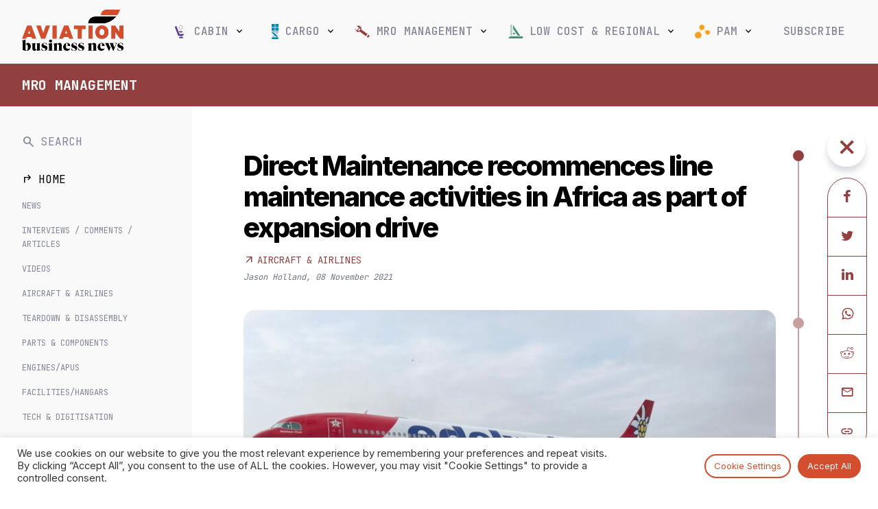

--- FILE ---
content_type: text/html; charset=UTF-8
request_url: https://www.aviationbusinessnews.com/mro/direct-maintenance-recommences-line-maintenance-activities-in-africa-as-part-of-expansion-drive/
body_size: 24641
content:
<!DOCTYPE html><html lang="en-GB"><head><meta charset="UTF-8"><meta http-equiv="X-UA-Compatible" content="IE=edge, chrome=1"><meta name="viewport" content="width=device-width, initial-scale=1, maximum-scale=4"><meta name="mobile-web-app-capable" content="yes"><meta name="apple-mobile-web-app-capable" content="yes"><meta name="apple-mobile-web-app-title" content="Aviation Business News - Latest global aviation news and industry insight"><link rel="profile" href="https://gmpg.org/xfn/11"><link rel="pingback" href="https://www.aviationbusinessnews.com/xmlrpc.php"><link rel="preconnect" href="https://fonts.googleapis.com"><link rel="preconnect" href="https://fonts.gstatic.com" crossorigin><link href="https://fonts.googleapis.com/css2?family=Inter:wght@400;500;600;700;800&family=JetBrains+Mono:wght@300;400;500;700&display=swap" rel="stylesheet"><link rel="stylesheet" href="https://fonts.googleapis.com/css2?family=Material+Symbols+Outlined:opsz,wght,FILL,GRAD@24,400,0,0" /><meta name="msapplication-TileColor" content="#c95327"><meta name="msapplication-TileImage" content="/mstile-144x144.png"><meta name="theme-color" content="#ffffff"><link rel="alternate" type="application/rss+xml" title="Aviation Business News RSS Feed" href="https://www.aviationbusinessnews.com/feed/" /><meta name='robots' content='index, follow, max-image-preview:large, max-snippet:-1, max-video-preview:-1' /><title>Direct Maintenance recommences line maintenance activities in Africa as part of expansion drive - Aviation Business News</title><meta name="description" content="Direct Maintenance has reopened its line maintenance station at Kilimanjaro International Airport in Tanzania as a result of a maintenance service agreement with Swiss airline Edelweiss." /><link rel="canonical" href="https://www.aviationbusinessnews.com/mro/direct-maintenance-recommences-line-maintenance-activities-in-africa-as-part-of-expansion-drive/" /><meta property="og:locale" content="en_GB" /><meta property="og:type" content="article" /><meta property="og:title" content="Direct Maintenance recommences line maintenance activities in Africa as part of expansion drive - Aviation Business News" /><meta property="og:description" content="Direct Maintenance has reopened its line maintenance station at Kilimanjaro International Airport in Tanzania as a result of a maintenance service agreement with Swiss airline Edelweiss." /><meta property="og:url" content="https://www.aviationbusinessnews.com/mro/direct-maintenance-recommences-line-maintenance-activities-in-africa-as-part-of-expansion-drive/" /><meta property="og:site_name" content="Aviation Business News" /><meta property="article:published_time" content="2021-11-08T15:10:16+00:00" /><meta property="og:image" content="https://www.aviationbusinessnews.com/resources/uploads/2021/11/Direct-Maintenance-in-JRO.jpg" /><meta property="og:image:width" content="1599" /><meta property="og:image:height" content="980" /><meta property="og:image:type" content="image/jpeg" /><meta name="author" content="Jason Holland" /><meta name="twitter:card" content="summary_large_image" /><meta name="twitter:label1" content="Written by" /><meta name="twitter:data1" content="Jason Holland" /><meta name="twitter:label2" content="Estimated reading time" /><meta name="twitter:data2" content="1 minute" /> <script type="application/ld+json" class="yoast-schema-graph">{"@context":"https://schema.org","@graph":[{"@type":["Article","NewsArticle"],"@id":"https://www.aviationbusinessnews.com/mro/direct-maintenance-recommences-line-maintenance-activities-in-africa-as-part-of-expansion-drive/#article","isPartOf":{"@id":"https://www.aviationbusinessnews.com/mro/direct-maintenance-recommences-line-maintenance-activities-in-africa-as-part-of-expansion-drive/"},"author":{"name":"Jason Holland","@id":"https://www.aviationbusinessnews.com/#/schema/person/2c7b260a1d3cd76ee6fa835ba5209588"},"headline":"Direct Maintenance recommences line maintenance activities in Africa as part of expansion drive","datePublished":"2021-11-08T15:10:16+00:00","mainEntityOfPage":{"@id":"https://www.aviationbusinessnews.com/mro/direct-maintenance-recommences-line-maintenance-activities-in-africa-as-part-of-expansion-drive/"},"wordCount":176,"publisher":{"@id":"https://www.aviationbusinessnews.com/#organization"},"image":{"@id":"https://www.aviationbusinessnews.com/mro/direct-maintenance-recommences-line-maintenance-activities-in-africa-as-part-of-expansion-drive/#primaryimage"},"thumbnailUrl":"https://www.aviationbusinessnews.com/resources/uploads/2021/11/Direct-Maintenance-in-JRO.jpg","keywords":["Africa MRO","Direct Maintenance","Edelweiss","Magnetic Group"],"articleSection":["Aircraft &amp; Airlines","MRO Management","MRO News"],"inLanguage":"en-GB","copyrightYear":"2021","copyrightHolder":{"@id":"https://www.aviationbusinessnews.com/#organization"}},{"@type":"WebPage","@id":"https://www.aviationbusinessnews.com/mro/direct-maintenance-recommences-line-maintenance-activities-in-africa-as-part-of-expansion-drive/","url":"https://www.aviationbusinessnews.com/mro/direct-maintenance-recommences-line-maintenance-activities-in-africa-as-part-of-expansion-drive/","name":"Direct Maintenance recommences line maintenance activities in Africa as part of expansion drive - Aviation Business News","isPartOf":{"@id":"https://www.aviationbusinessnews.com/#website"},"primaryImageOfPage":{"@id":"https://www.aviationbusinessnews.com/mro/direct-maintenance-recommences-line-maintenance-activities-in-africa-as-part-of-expansion-drive/#primaryimage"},"image":{"@id":"https://www.aviationbusinessnews.com/mro/direct-maintenance-recommences-line-maintenance-activities-in-africa-as-part-of-expansion-drive/#primaryimage"},"thumbnailUrl":"https://www.aviationbusinessnews.com/resources/uploads/2021/11/Direct-Maintenance-in-JRO.jpg","datePublished":"2021-11-08T15:10:16+00:00","description":"Direct Maintenance has reopened its line maintenance station at Kilimanjaro International Airport in Tanzania as a result of a maintenance service agreement with Swiss airline Edelweiss.","breadcrumb":{"@id":"https://www.aviationbusinessnews.com/mro/direct-maintenance-recommences-line-maintenance-activities-in-africa-as-part-of-expansion-drive/#breadcrumb"},"inLanguage":"en-GB","potentialAction":[{"@type":"ReadAction","target":["https://www.aviationbusinessnews.com/mro/direct-maintenance-recommences-line-maintenance-activities-in-africa-as-part-of-expansion-drive/"]}]},{"@type":"ImageObject","inLanguage":"en-GB","@id":"https://www.aviationbusinessnews.com/mro/direct-maintenance-recommences-line-maintenance-activities-in-africa-as-part-of-expansion-drive/#primaryimage","url":"https://www.aviationbusinessnews.com/resources/uploads/2021/11/Direct-Maintenance-in-JRO.jpg","contentUrl":"https://www.aviationbusinessnews.com/resources/uploads/2021/11/Direct-Maintenance-in-JRO.jpg","width":1599,"height":980},{"@type":"BreadcrumbList","@id":"https://www.aviationbusinessnews.com/mro/direct-maintenance-recommences-line-maintenance-activities-in-africa-as-part-of-expansion-drive/#breadcrumb","itemListElement":[{"@type":"ListItem","position":1,"name":"Home","item":"https://www.aviationbusinessnews.com/"},{"@type":"ListItem","position":2,"name":"Direct Maintenance recommences line maintenance activities in Africa as part of expansion drive"}]},{"@type":"WebSite","@id":"https://www.aviationbusinessnews.com/#website","url":"https://www.aviationbusinessnews.com/","name":"Aviation Business News","description":"Latest global aviation news and industry insight","publisher":{"@id":"https://www.aviationbusinessnews.com/#organization"},"potentialAction":[{"@type":"SearchAction","target":{"@type":"EntryPoint","urlTemplate":"https://www.aviationbusinessnews.com/?s={search_term_string}"},"query-input":{"@type":"PropertyValueSpecification","valueRequired":true,"valueName":"search_term_string"}}],"inLanguage":"en-GB"},{"@type":"Organization","@id":"https://www.aviationbusinessnews.com/#organization","name":"Aviation Business News","url":"https://www.aviationbusinessnews.com/","logo":{"@type":"ImageObject","inLanguage":"en-GB","@id":"https://www.aviationbusinessnews.com/#/schema/logo/image/","url":"https://www.aviationbusinessnews.com/resources/uploads/2020/01/Aviation-Business-News-Logo-header.png","contentUrl":"https://www.aviationbusinessnews.com/resources/uploads/2020/01/Aviation-Business-News-Logo-header.png","width":1105,"height":355,"caption":"Aviation Business News"},"image":{"@id":"https://www.aviationbusinessnews.com/#/schema/logo/image/"}},{"@type":"Person","@id":"https://www.aviationbusinessnews.com/#/schema/person/2c7b260a1d3cd76ee6fa835ba5209588","name":"Jason Holland","image":{"@type":"ImageObject","inLanguage":"en-GB","@id":"https://www.aviationbusinessnews.com/#/schema/person/image/","url":"https://www.aviationbusinessnews.com/resources/uploads/2020/10/jason-Holland-Avatar-96x96.jpg","contentUrl":"https://www.aviationbusinessnews.com/resources/uploads/2020/10/jason-Holland-Avatar-96x96.jpg","caption":"Jason Holland"},"description":"Jason has written for and edited titles in the commercial aviation, leisure and travel retail industries, including a leading aircraft manufacturing, technology and MRO magazine.","url":"https://www.aviationbusinessnews.com/author/jasonholland/"}]}</script> <link rel="alternate" title="oEmbed (JSON)" type="application/json+oembed" href="https://www.aviationbusinessnews.com/wp-json/oembed/1.0/embed?url=https%3A%2F%2Fwww.aviationbusinessnews.com%2Fmro%2Fdirect-maintenance-recommences-line-maintenance-activities-in-africa-as-part-of-expansion-drive%2F" /><link rel="alternate" title="oEmbed (XML)" type="text/xml+oembed" href="https://www.aviationbusinessnews.com/wp-json/oembed/1.0/embed?url=https%3A%2F%2Fwww.aviationbusinessnews.com%2Fmro%2Fdirect-maintenance-recommences-line-maintenance-activities-in-africa-as-part-of-expansion-drive%2F&#038;format=xml" />
<script id="abnde-ready" type="98dd3eefce3cc9b3b1cdd7da-text/javascript">window.advanced_ads_ready=function(e,a){a=a||"complete";var d=function(e){return"interactive"===a?"loading"!==e:"complete"===e};d(document.readyState)?e():document.addEventListener("readystatechange",(function(a){d(a.target.readyState)&&e()}),{once:"interactive"===a})},window.advanced_ads_ready_queue=window.advanced_ads_ready_queue||[];</script> <style id='wp-img-auto-sizes-contain-inline-css' type='text/css'>img:is([sizes=auto i],[sizes^="auto," i]){contain-intrinsic-size:3000px 1500px}
/*# sourceURL=wp-img-auto-sizes-contain-inline-css */</style><link data-optimized="2" rel="stylesheet" href="https://www.aviationbusinessnews.com/resources/litespeed/css/59b0a7b92bdb922892b7d0b0988bcfe4.css?ver=79131" /><style id='global-styles-inline-css' type='text/css'>:root{--wp--preset--aspect-ratio--square: 1;--wp--preset--aspect-ratio--4-3: 4/3;--wp--preset--aspect-ratio--3-4: 3/4;--wp--preset--aspect-ratio--3-2: 3/2;--wp--preset--aspect-ratio--2-3: 2/3;--wp--preset--aspect-ratio--16-9: 16/9;--wp--preset--aspect-ratio--9-16: 9/16;--wp--preset--color--black: #000000;--wp--preset--color--cyan-bluish-gray: #abb8c3;--wp--preset--color--white: #ffffff;--wp--preset--color--pale-pink: #f78da7;--wp--preset--color--vivid-red: #cf2e2e;--wp--preset--color--luminous-vivid-orange: #ff6900;--wp--preset--color--luminous-vivid-amber: #fcb900;--wp--preset--color--light-green-cyan: #7bdcb5;--wp--preset--color--vivid-green-cyan: #00d084;--wp--preset--color--pale-cyan-blue: #8ed1fc;--wp--preset--color--vivid-cyan-blue: #0693e3;--wp--preset--color--vivid-purple: #9b51e0;--wp--preset--gradient--vivid-cyan-blue-to-vivid-purple: linear-gradient(135deg,rgb(6,147,227) 0%,rgb(155,81,224) 100%);--wp--preset--gradient--light-green-cyan-to-vivid-green-cyan: linear-gradient(135deg,rgb(122,220,180) 0%,rgb(0,208,130) 100%);--wp--preset--gradient--luminous-vivid-amber-to-luminous-vivid-orange: linear-gradient(135deg,rgb(252,185,0) 0%,rgb(255,105,0) 100%);--wp--preset--gradient--luminous-vivid-orange-to-vivid-red: linear-gradient(135deg,rgb(255,105,0) 0%,rgb(207,46,46) 100%);--wp--preset--gradient--very-light-gray-to-cyan-bluish-gray: linear-gradient(135deg,rgb(238,238,238) 0%,rgb(169,184,195) 100%);--wp--preset--gradient--cool-to-warm-spectrum: linear-gradient(135deg,rgb(74,234,220) 0%,rgb(151,120,209) 20%,rgb(207,42,186) 40%,rgb(238,44,130) 60%,rgb(251,105,98) 80%,rgb(254,248,76) 100%);--wp--preset--gradient--blush-light-purple: linear-gradient(135deg,rgb(255,206,236) 0%,rgb(152,150,240) 100%);--wp--preset--gradient--blush-bordeaux: linear-gradient(135deg,rgb(254,205,165) 0%,rgb(254,45,45) 50%,rgb(107,0,62) 100%);--wp--preset--gradient--luminous-dusk: linear-gradient(135deg,rgb(255,203,112) 0%,rgb(199,81,192) 50%,rgb(65,88,208) 100%);--wp--preset--gradient--pale-ocean: linear-gradient(135deg,rgb(255,245,203) 0%,rgb(182,227,212) 50%,rgb(51,167,181) 100%);--wp--preset--gradient--electric-grass: linear-gradient(135deg,rgb(202,248,128) 0%,rgb(113,206,126) 100%);--wp--preset--gradient--midnight: linear-gradient(135deg,rgb(2,3,129) 0%,rgb(40,116,252) 100%);--wp--preset--font-size--small: 13px;--wp--preset--font-size--medium: 20px;--wp--preset--font-size--large: 36px;--wp--preset--font-size--x-large: 42px;--wp--preset--spacing--20: 0.44rem;--wp--preset--spacing--30: 0.67rem;--wp--preset--spacing--40: 1rem;--wp--preset--spacing--50: 1.5rem;--wp--preset--spacing--60: 2.25rem;--wp--preset--spacing--70: 3.38rem;--wp--preset--spacing--80: 5.06rem;--wp--preset--shadow--natural: 6px 6px 9px rgba(0, 0, 0, 0.2);--wp--preset--shadow--deep: 12px 12px 50px rgba(0, 0, 0, 0.4);--wp--preset--shadow--sharp: 6px 6px 0px rgba(0, 0, 0, 0.2);--wp--preset--shadow--outlined: 6px 6px 0px -3px rgb(255, 255, 255), 6px 6px rgb(0, 0, 0);--wp--preset--shadow--crisp: 6px 6px 0px rgb(0, 0, 0);}:where(.is-layout-flex){gap: 0.5em;}:where(.is-layout-grid){gap: 0.5em;}body .is-layout-flex{display: flex;}.is-layout-flex{flex-wrap: wrap;align-items: center;}.is-layout-flex > :is(*, div){margin: 0;}body .is-layout-grid{display: grid;}.is-layout-grid > :is(*, div){margin: 0;}:where(.wp-block-columns.is-layout-flex){gap: 2em;}:where(.wp-block-columns.is-layout-grid){gap: 2em;}:where(.wp-block-post-template.is-layout-flex){gap: 1.25em;}:where(.wp-block-post-template.is-layout-grid){gap: 1.25em;}.has-black-color{color: var(--wp--preset--color--black) !important;}.has-cyan-bluish-gray-color{color: var(--wp--preset--color--cyan-bluish-gray) !important;}.has-white-color{color: var(--wp--preset--color--white) !important;}.has-pale-pink-color{color: var(--wp--preset--color--pale-pink) !important;}.has-vivid-red-color{color: var(--wp--preset--color--vivid-red) !important;}.has-luminous-vivid-orange-color{color: var(--wp--preset--color--luminous-vivid-orange) !important;}.has-luminous-vivid-amber-color{color: var(--wp--preset--color--luminous-vivid-amber) !important;}.has-light-green-cyan-color{color: var(--wp--preset--color--light-green-cyan) !important;}.has-vivid-green-cyan-color{color: var(--wp--preset--color--vivid-green-cyan) !important;}.has-pale-cyan-blue-color{color: var(--wp--preset--color--pale-cyan-blue) !important;}.has-vivid-cyan-blue-color{color: var(--wp--preset--color--vivid-cyan-blue) !important;}.has-vivid-purple-color{color: var(--wp--preset--color--vivid-purple) !important;}.has-black-background-color{background-color: var(--wp--preset--color--black) !important;}.has-cyan-bluish-gray-background-color{background-color: var(--wp--preset--color--cyan-bluish-gray) !important;}.has-white-background-color{background-color: var(--wp--preset--color--white) !important;}.has-pale-pink-background-color{background-color: var(--wp--preset--color--pale-pink) !important;}.has-vivid-red-background-color{background-color: var(--wp--preset--color--vivid-red) !important;}.has-luminous-vivid-orange-background-color{background-color: var(--wp--preset--color--luminous-vivid-orange) !important;}.has-luminous-vivid-amber-background-color{background-color: var(--wp--preset--color--luminous-vivid-amber) !important;}.has-light-green-cyan-background-color{background-color: var(--wp--preset--color--light-green-cyan) !important;}.has-vivid-green-cyan-background-color{background-color: var(--wp--preset--color--vivid-green-cyan) !important;}.has-pale-cyan-blue-background-color{background-color: var(--wp--preset--color--pale-cyan-blue) !important;}.has-vivid-cyan-blue-background-color{background-color: var(--wp--preset--color--vivid-cyan-blue) !important;}.has-vivid-purple-background-color{background-color: var(--wp--preset--color--vivid-purple) !important;}.has-black-border-color{border-color: var(--wp--preset--color--black) !important;}.has-cyan-bluish-gray-border-color{border-color: var(--wp--preset--color--cyan-bluish-gray) !important;}.has-white-border-color{border-color: var(--wp--preset--color--white) !important;}.has-pale-pink-border-color{border-color: var(--wp--preset--color--pale-pink) !important;}.has-vivid-red-border-color{border-color: var(--wp--preset--color--vivid-red) !important;}.has-luminous-vivid-orange-border-color{border-color: var(--wp--preset--color--luminous-vivid-orange) !important;}.has-luminous-vivid-amber-border-color{border-color: var(--wp--preset--color--luminous-vivid-amber) !important;}.has-light-green-cyan-border-color{border-color: var(--wp--preset--color--light-green-cyan) !important;}.has-vivid-green-cyan-border-color{border-color: var(--wp--preset--color--vivid-green-cyan) !important;}.has-pale-cyan-blue-border-color{border-color: var(--wp--preset--color--pale-cyan-blue) !important;}.has-vivid-cyan-blue-border-color{border-color: var(--wp--preset--color--vivid-cyan-blue) !important;}.has-vivid-purple-border-color{border-color: var(--wp--preset--color--vivid-purple) !important;}.has-vivid-cyan-blue-to-vivid-purple-gradient-background{background: var(--wp--preset--gradient--vivid-cyan-blue-to-vivid-purple) !important;}.has-light-green-cyan-to-vivid-green-cyan-gradient-background{background: var(--wp--preset--gradient--light-green-cyan-to-vivid-green-cyan) !important;}.has-luminous-vivid-amber-to-luminous-vivid-orange-gradient-background{background: var(--wp--preset--gradient--luminous-vivid-amber-to-luminous-vivid-orange) !important;}.has-luminous-vivid-orange-to-vivid-red-gradient-background{background: var(--wp--preset--gradient--luminous-vivid-orange-to-vivid-red) !important;}.has-very-light-gray-to-cyan-bluish-gray-gradient-background{background: var(--wp--preset--gradient--very-light-gray-to-cyan-bluish-gray) !important;}.has-cool-to-warm-spectrum-gradient-background{background: var(--wp--preset--gradient--cool-to-warm-spectrum) !important;}.has-blush-light-purple-gradient-background{background: var(--wp--preset--gradient--blush-light-purple) !important;}.has-blush-bordeaux-gradient-background{background: var(--wp--preset--gradient--blush-bordeaux) !important;}.has-luminous-dusk-gradient-background{background: var(--wp--preset--gradient--luminous-dusk) !important;}.has-pale-ocean-gradient-background{background: var(--wp--preset--gradient--pale-ocean) !important;}.has-electric-grass-gradient-background{background: var(--wp--preset--gradient--electric-grass) !important;}.has-midnight-gradient-background{background: var(--wp--preset--gradient--midnight) !important;}.has-small-font-size{font-size: var(--wp--preset--font-size--small) !important;}.has-medium-font-size{font-size: var(--wp--preset--font-size--medium) !important;}.has-large-font-size{font-size: var(--wp--preset--font-size--large) !important;}.has-x-large-font-size{font-size: var(--wp--preset--font-size--x-large) !important;}
/*# sourceURL=global-styles-inline-css */</style><style id='classic-theme-styles-inline-css' type='text/css'>/*! This file is auto-generated */
.wp-block-button__link{color:#fff;background-color:#32373c;border-radius:9999px;box-shadow:none;text-decoration:none;padding:calc(.667em + 2px) calc(1.333em + 2px);font-size:1.125em}.wp-block-file__button{background:#32373c;color:#fff;text-decoration:none}
/*# sourceURL=/wp-includes/css/classic-themes.min.css */</style><style id='cq-theme-style-inline-css' type='text/css'>body { --category-colour: #923f3f; --category-colour-75: rgba(146, 63, 63, 0.75); --category-colour-50: rgba(146, 63, 63, 0.5);  --category-colour-25: rgba(146, 63, 63, 0.25);  --colour-abncast: rgba(255, 235, 113, 1); --colour-aircraft-mro-management: rgba(255, 235, 113, 1); --colour-attended-events-2025: rgba(130, 36, 227, 1); --colour-best-places-to-work-in-aviation: rgba(211, 78, 46, 1); --colour-big-interviews: rgba(211, 78, 46, 1); --colour-cabin: rgba(90, 63, 146, 1); --colour-cargo: rgba(62, 127, 146, 1); --colour-company-profiles: rgba(211, 78, 46, 1); --colour-engines_apus: rgba(255, 235, 113, 1); --colour-green-sky: rgba(255, 235, 113, 1); --colour-gsa-gssa: rgba(255, 235, 113, 1); --colour-in-depth: rgba(211, 78, 46, 1); --colour-industry-news: rgba(255, 235, 113, 1); --colour-mro-interviews-comments-articles: rgba(255, 235, 113, 1); --colour-low-cost: rgba(64, 146, 116, 1); --colour-mro: rgba(146, 63, 63, 1); --colour-on-stage: rgba(255, 235, 113, 1); --colour-passenger-freighter-conversions: rgba(255, 235, 113, 1); --colour-people-workplaces: rgba(211, 78, 46, 1); --colour-picture-gallery: rgba(255, 235, 113, 1); --colour-pam: rgba(255, 235, 113, 1); --colour-sustainability: rgba(211, 78, 46, 1); --colour-it: rgba(255, 235, 113, 1); --colour-tech: rgba(255, 235, 113, 1); --colour-tech-digitisation: rgba(211, 78, 46, 1); --colour-training-development: rgba(255, 235, 113, 1); --colour-trending: rgba(255, 235, 113, 1); --colour-videos-mro: rgba(255, 235, 113, 1); --colour-videos-cargo: rgba(255, 235, 113, 1);}
/*# sourceURL=cq-theme-style-inline-css */</style> <script type="98dd3eefce3cc9b3b1cdd7da-text/javascript" src="https://www.aviationbusinessnews.com/wp-includes/js/jquery/jquery.min.js?ver=3.7.1" id="jquery-core-js"></script> <script type="98dd3eefce3cc9b3b1cdd7da-text/javascript" id="cookie-law-info-js-extra">/*  */
var Cli_Data = {"nn_cookie_ids":["f24_personId","f24_autoId","_gat_gtag_UA_45673473_6","_gid","_ga"],"cookielist":[],"non_necessary_cookies":[],"ccpaEnabled":"","ccpaRegionBased":"","ccpaBarEnabled":"","strictlyEnabled":["necessary","obligatoire"],"ccpaType":"gdpr","js_blocking":"1","custom_integration":"","triggerDomRefresh":"","secure_cookies":""};
var cli_cookiebar_settings = {"animate_speed_hide":"500","animate_speed_show":"500","background":"#FFF","border":"#b1a6a6c2","border_on":"","button_1_button_colour":"#61a229","button_1_button_hover":"#4e8221","button_1_link_colour":"#fff","button_1_as_button":"1","button_1_new_win":"","button_2_button_colour":"#333","button_2_button_hover":"#292929","button_2_link_colour":"#444","button_2_as_button":"","button_2_hidebar":"","button_3_button_colour":"#dedfe0","button_3_button_hover":"#b2b2b3","button_3_link_colour":"#333333","button_3_as_button":"1","button_3_new_win":"","button_4_button_colour":"#dedfe0","button_4_button_hover":"#b2b2b3","button_4_link_colour":"#333333","button_4_as_button":"1","button_7_button_colour":"#5892a0","button_7_button_hover":"#467580","button_7_link_colour":"#fff","button_7_as_button":"1","button_7_new_win":"","font_family":"inherit","header_fix":"","notify_animate_hide":"1","notify_animate_show":"","notify_div_id":"#cookie-law-info-bar","notify_position_horizontal":"right","notify_position_vertical":"bottom","scroll_close":"","scroll_close_reload":"","accept_close_reload":"","reject_close_reload":"","showagain_tab":"","showagain_background":"#fff","showagain_border":"#000","showagain_div_id":"#cookie-law-info-again","showagain_x_position":"100px","text":"#333333","show_once_yn":"","show_once":"10000","logging_on":"","as_popup":"","popup_overlay":"1","bar_heading_text":"","cookie_bar_as":"banner","popup_showagain_position":"bottom-right","widget_position":"left"};
var log_object = {"ajax_url":"https://www.aviationbusinessnews.com/wp-admin/admin-ajax.php"};
//# sourceURL=cookie-law-info-js-extra
/*  */</script> <script type="98dd3eefce3cc9b3b1cdd7da-text/javascript" id="advanced-ads-advanced-js-js-extra">/*  */
var advads_options = {"blog_id":"1","privacy":{"enabled":false,"state":"not_needed"}};
//# sourceURL=advanced-ads-advanced-js-js-extra
/*  */</script> <link rel="https://api.w.org/" href="https://www.aviationbusinessnews.com/wp-json/" /><link rel="alternate" title="JSON" type="application/json" href="https://www.aviationbusinessnews.com/wp-json/wp/v2/posts/158119" /><style type="text/css">div[id^="wpcf7-f168154-p"] button.cf7mls_next {   }div[id^="wpcf7-f168154-p"] button.cf7mls_back {   }div[id^="wpcf7-f12416-p"] button.cf7mls_next {   }div[id^="wpcf7-f12416-p"] button.cf7mls_back {   }div[id^="wpcf7-f5142-p"] button.cf7mls_next {   }div[id^="wpcf7-f5142-p"] button.cf7mls_back {   }div[id^="wpcf7-f48-p"] button.cf7mls_next {   }div[id^="wpcf7-f48-p"] button.cf7mls_back {   }</style><script type="98dd3eefce3cc9b3b1cdd7da-text/javascript">advads_items = { conditions: {}, display_callbacks: {}, display_effect_callbacks: {}, hide_callbacks: {}, backgrounds: {}, effect_durations: {}, close_functions: {}, showed: [] };</script><style type="text/css" id="abnde-layer-custom-css"></style><script type="98dd3eefce3cc9b3b1cdd7da-text/javascript">var advadsCfpQueue = [];
		var advadsCfpAd = function( adID ){
			if ( 'undefined' == typeof advadsProCfp ) { advadsCfpQueue.push( adID ) } else { advadsProCfp.addElement( adID ) }
		};</script> <meta name="onesignal" content="wordpress-plugin"/> <script type="98dd3eefce3cc9b3b1cdd7da-text/javascript">window.OneSignal = window.OneSignal || [];

      OneSignal.push( function() {
        OneSignal.SERVICE_WORKER_UPDATER_PATH = 'OneSignalSDKUpdaterWorker.js';
                      OneSignal.SERVICE_WORKER_PATH = 'OneSignalSDKWorker.js';
                      OneSignal.SERVICE_WORKER_PARAM = { scope: '/resources/plugins/onesignal-free-web-push-notifications/sdk_files/push/onesignal/' };
        OneSignal.setDefaultNotificationUrl("https://www.aviationbusinessnews.com");
        var oneSignal_options = {};
        window._oneSignalInitOptions = oneSignal_options;

        oneSignal_options['wordpress'] = true;
oneSignal_options['appId'] = '718a4ea7-6da9-4004-8d9b-c67abee890b6';
oneSignal_options['allowLocalhostAsSecureOrigin'] = true;
oneSignal_options['welcomeNotification'] = { };
oneSignal_options['welcomeNotification']['title'] = "Aviation Business News";
oneSignal_options['welcomeNotification']['message'] = "Thanks for subscribing!";
oneSignal_options['welcomeNotification']['url'] = "https://www.aviationbusinessnews.com/";
oneSignal_options['path'] = "https://www.aviationbusinessnews.com/resources/plugins/onesignal-free-web-push-notifications/sdk_files/";
oneSignal_options['safari_web_id'] = "web.onesignal.auto.32551e0e-3454-416e-9258-23f2fe99c3c8";
oneSignal_options['promptOptions'] = { };
oneSignal_options['promptOptions']['actionMessage'] = "We'd like to show you notifications on the latest news and updates.";
oneSignal_options['promptOptions']['acceptButtonText'] = "ALLOW";
oneSignal_options['promptOptions']['cancelButtonText'] = "NO THANKS";
oneSignal_options['promptOptions']['autoAcceptTitle'] = "Click Allow";
          /* OneSignal: Using custom SDK initialization. */
                });

      function documentInitOneSignal() {
        var oneSignal_elements = document.getElementsByClassName("OneSignal-prompt");

        var oneSignalLinkClickHandler = function(event) { OneSignal.push(['registerForPushNotifications']); event.preventDefault(); };        for(var i = 0; i < oneSignal_elements.length; i++)
          oneSignal_elements[i].addEventListener('click', oneSignalLinkClickHandler, false);
      }

      if (document.readyState === 'complete') {
           documentInitOneSignal();
      }
      else {
           window.addEventListener("load", function(event){
               documentInitOneSignal();
          });
      }</script> <script type="98dd3eefce3cc9b3b1cdd7da-text/javascript">if ( typeof advadsGATracking === 'undefined' ) {
				window.advadsGATracking = {
					delayedAds: {},
					deferedAds: {}
				};
			}</script> <link rel="icon" href="https://www.aviationbusinessnews.com/resources/uploads/2023/07/cropped-cropped-ABN-Favicon-32x32.png" sizes="32x32" /><link rel="icon" href="https://www.aviationbusinessnews.com/resources/uploads/2023/07/cropped-cropped-ABN-Favicon-192x192.png" sizes="192x192" /><link rel="apple-touch-icon" href="https://www.aviationbusinessnews.com/resources/uploads/2023/07/cropped-cropped-ABN-Favicon-180x180.png" /><meta name="msapplication-TileImage" content="https://www.aviationbusinessnews.com/resources/uploads/2023/07/cropped-cropped-ABN-Favicon-270x270.png" /> <script type="98dd3eefce3cc9b3b1cdd7da-text/javascript">window.dataLayer = window.dataLayer || [];
        window.dataLayer.push({
            'content_group': "MRO Management",
            'send_to': 'G-LL7ZJF7WXP'
        });</script>  <script type="98dd3eefce3cc9b3b1cdd7da-text/javascript">(function(w,d,s,l,i){w[l]=w[l]||[];w[l].push({'gtm.start':
        new Date().getTime(),event:'gtm.js'});var f=d.getElementsByTagName(s)[0],
        j=d.createElement(s),dl=l!='dataLayer'?'&l='+l:'';j.async=true;j.src=
        'https://www.googletagmanager.com/gtm.js?id='+i+dl;f.parentNode.insertBefore(j,f);
        })(window,document,'script','dataLayer','GTM-P9VKV792');</script> 
 <script type="98dd3eefce3cc9b3b1cdd7da-text/javascript">(function (f, o, r, c, e, _2, _4) {
                f.Force24Object = e, f[e] = f[e] || function () {
                    f[e].q = f[e].q || [], f[e].q.push(arguments)
                }, f[e].l = 1 * new Date, _2 = o.createElement(r),
                _4 = o.getElementsByTagName(r)[0], _2.async = !0, _2.src = c, _4.parentNode.insertBefore(_2, _4)
            })(window, document, "script", "https://static.websites.data-crypt.com/scripts/activity/v3/inject-v3.min.js", "f24");

            f24('config', 'set_tracking_id', 'ba8bd337-5756-43b4-bfc4-fb3e2175871b');
            f24('config', 'set_client_id', 'b4a86e24-f1e5-4ea0-94a2-01622c62a0cd');</script>  <script type="98dd3eefce3cc9b3b1cdd7da-text/javascript">window.OneSignal = window.OneSignal || [];
            window.OneSignal.push(function() {
            OneSignal.SERVICE_WORKER_UPDATER_PATH = "OneSignalSDKUpdaterWorker.js";
            OneSignal.SERVICE_WORKER_PATH = "OneSignalSDKWorker.js";
            OneSignal.SERVICE_WORKER_PARAM = { scope: '/' };
            delete window._oneSignalInitOptions.path
            window.OneSignal.init(window._oneSignalInitOptions);
          });</script> <script type="98dd3eefce3cc9b3b1cdd7da-text/javascript">var _paq = window._paq = window._paq || [];
          _paq.push(['trackPageView']);
          _paq.push(['enableLinkTracking']);
          (function() {
            var u="https://berrythompson.innocraft.cloud/";
            _paq.push(['setTrackerUrl', u+'matomo.php']);
            _paq.push(['setSiteId', '20']);
            var d=document, g=d.createElement('script'), s=d.getElementsByTagName('script')[0];
            g.async=true; g.src=u+'matomo.js'; s.parentNode.insertBefore(g,s);
          })();</script> <noscript><p><img src="https://berrythompson.innocraft.cloud/matomo.php?idsite=20&amp;rec=1" style="border:0;" alt="" /></p></noscript><style type="text/css" id="wp-custom-css">.abnde-article-top-banners,
.abnde-article-content-placement,
.abnde-leaderboard-whole-site,
.abnde-article-footer-placement {
	height: auto;
	min-height: 94px;
}

.abnde-takeover-left .GoogleCreativeContainerClass a > img {
	margin-left: auto;
}
.airbus-0425 ins.dcmads,
.airbus-0425 ins.dcmads iframe {
	height: 1200px !important;
}

.airbus-top-0425 ins.dcmads > div > div {
	width: 100% !important;
	overflow: hidden;
	padding-top: 14.65%;
	height: 0 !important;
}

.airbus-top-0425 ins.dcmads > div {
	width: 100% !important;
}

.airbus-top-0425 ins.dcmads > div > div > iframe {
	position: absolute;
	top: 0;
	left: 0;
	right: 0;
	bottom: 0;
	width: 100%;
	height: 100%;
}

.takeover-panel iframe {
  height: 100% !important;
}</style><noscript><style>.wpb_animate_when_almost_visible { opacity: 1; }</style></noscript></head><body class="wp-singular post-template-default single single-post postid-158119 single-format-standard wp-custom-logo wp-theme-abn-2021 page-direct-maintenance-recommences-line-maintenance-activities-in-africa-as-part-of-expansion-drive type-post group-blog wpb-js-composer js-comp-ver-6.7.0 vc_responsive aa-prefix-abnde-">
<noscript><iframe data-lazyloaded="1" src="about:blank" data-src="https://www.googletagmanager.com/ns.html?id=GTM-P9VKV792"
height="0" width="0" style="display:none;visibility:hidden"></iframe><noscript><iframe src="https://www.googletagmanager.com/ns.html?id=GTM-P9VKV792"
height="0" width="0" style="display:none;visibility:hidden"></iframe></noscript></noscript><div id="page" class="hfeed site"><div id="top-ad-area" class="banner-ad top-ad-area"></div><a class="skip-link screen-reader-text sr-only" href="#content">
Skip to content  </a><nav id="main-navbar" class="navbar navbar-light master-header" itemscope="itemscope" itemtype="http://schema.org/SiteNavigationElement"><div class="header-row"><div class="menu-toggle d-lg-none">
<button class="navbar-toggle collapsed mobile-menu-toggle" type="button" data-toggle="" data-target=".exMobCollapsingNavbar">
<span class="sr-only">Toggle navigation</span>
<span class="material-symbols-outlined">menu</span>
</button></div><div class="brand-logo">
<a class="navbar-brand" href="https://www.aviationbusinessnews.com/" title="Aviation Business News" rel="home">
<img width="1112" height="450" src="https://www.aviationbusinessnews.com/resources/uploads/2023/07/aviation-business-news-logo-2023-1.png" class="attachment-full size-full" alt="" data-no-lazy="1" decoding="async" fetchpriority="high" srcset="https://www.aviationbusinessnews.com/resources/uploads/2023/07/aviation-business-news-logo-2023-1.png 1112w, https://www.aviationbusinessnews.com/resources/uploads/2023/07/aviation-business-news-logo-2023-1-300x121.png 300w, https://www.aviationbusinessnews.com/resources/uploads/2023/07/aviation-business-news-logo-2023-1-1024x414.png 1024w, https://www.aviationbusinessnews.com/resources/uploads/2023/07/aviation-business-news-logo-2023-1-768x311.png 768w, https://www.aviationbusinessnews.com/resources/uploads/2023/07/aviation-business-news-logo-2023-1-200x81.png 200w" sizes="(max-width: 1112px) 100vw, 1112px" />                </a></div><div id="main-menu-wrap" class="menu-header site-navigation d-none d-lg-block"><div class="menu-close d-lg-none">
<span class="material-symbols-outlined">close</span></div>
<a class="navbar-brand" href="https://www.aviationbusinessnews.com/" title="Aviation Business News" rel="home">
<img width="1112" height="450" src="https://www.aviationbusinessnews.com/resources/uploads/2023/07/aviation-business-news-logo-2023-1.png" class="attachment-full size-full" alt="" data-no-lazy="1" decoding="async" srcset="https://www.aviationbusinessnews.com/resources/uploads/2023/07/aviation-business-news-logo-2023-1.png 1112w, https://www.aviationbusinessnews.com/resources/uploads/2023/07/aviation-business-news-logo-2023-1-300x121.png 300w, https://www.aviationbusinessnews.com/resources/uploads/2023/07/aviation-business-news-logo-2023-1-1024x414.png 1024w, https://www.aviationbusinessnews.com/resources/uploads/2023/07/aviation-business-news-logo-2023-1-768x311.png 768w, https://www.aviationbusinessnews.com/resources/uploads/2023/07/aviation-business-news-logo-2023-1-200x81.png 200w" sizes="(max-width: 1112px) 100vw, 1112px" />                </a><div class="mobile-search-block d-lg-none"><div class="search-form-wrap d-flex">
<span class="material-symbols-outlined">search</span><form role="search" method="get" action="https://www.aviationbusinessnews.com" id="search-form">
<input type="text" name="s" placeholder="Type and hit enter" id="mobile-search-input" /></form></div><div class="cq_ajax_search_result"></div></div><div class="navbar-toggleable-xs exCollapsingNavbar"><ul id="main-menu" class="nav navbar-nav"><li id="menu-item-649" class="icon cabin menu-item menu-item-type-post_type menu-item-object-page menu-item-has-children nav-item menu-item-649 dropdown"><a title="Cabin" href="https://www.aviationbusinessnews.com/cabin/" data-toggle="dropdown" class="nav-link dropdown-toggle">Cabin <span class="fa fa-angle-down"></span></a><ul role="menu" class="dropdown-menu"><li id="menu-item-6229" class="menu-item menu-item-type-post_type menu-item-object-page nav-item menu-item-6229"><a title="Home" href="https://www.aviationbusinessnews.com/cabin/" class="nav-link">Home</a></li><li id="menu-item-5569" class="menu-item menu-item-type-taxonomy menu-item-object-category nav-item menu-item-5569"><a title="News" href="https://www.aviationbusinessnews.com/cabin/latest-news/" class="nav-link">News</a></li><li id="menu-item-2234" class="menu-item menu-item-type-taxonomy menu-item-object-category nav-item menu-item-2234"><a title="Airlines" href="https://www.aviationbusinessnews.com/cabin/airlines/" class="nav-link">Airlines</a></li><li id="menu-item-2235" class="menu-item menu-item-type-taxonomy menu-item-object-category nav-item menu-item-2235"><a title="Cabins" href="https://www.aviationbusinessnews.com/cabin/cabins/" class="nav-link">Cabins</a></li><li id="menu-item-2236" class="menu-item menu-item-type-taxonomy menu-item-object-category nav-item menu-item-2236"><a title="IFE &amp; Connectivity" href="https://www.aviationbusinessnews.com/cabin/ife-connectivity/" class="nav-link">IFE &amp; Connectivity</a></li><li id="menu-item-2237" class="menu-item menu-item-type-taxonomy menu-item-object-category nav-item menu-item-2237"><a title="Materials" href="https://www.aviationbusinessnews.com/cabin/materials/" class="nav-link">Materials</a></li><li id="menu-item-2238" class="menu-item menu-item-type-taxonomy menu-item-object-category nav-item menu-item-2238"><a title="Operations &amp; Training" href="https://www.aviationbusinessnews.com/cabin/operations-training/" class="nav-link">Operations &amp; Training</a></li></ul></li><li id="menu-item-650" class="icon cargo menu-item menu-item-type-post_type menu-item-object-page menu-item-has-children nav-item menu-item-650 dropdown"><a title="Cargo" href="https://www.aviationbusinessnews.com/cargo/" data-toggle="dropdown" class="nav-link dropdown-toggle">Cargo <span class="fa fa-angle-down"></span></a><ul role="menu" class="dropdown-menu"><li id="menu-item-6228" class="menu-item menu-item-type-post_type menu-item-object-page nav-item menu-item-6228"><a title="Home" href="https://www.aviationbusinessnews.com/cargo/" class="nav-link">Home</a></li><li id="menu-item-5568" class="menu-item menu-item-type-taxonomy menu-item-object-category nav-item menu-item-5568"><a title="News" href="https://www.aviationbusinessnews.com/cargo/cargo-news/" class="nav-link">News</a></li><li id="menu-item-177295" class="menu-item menu-item-type-taxonomy menu-item-object-category nav-item menu-item-177295"><a title="Interviews / Comments / Articles" href="https://www.aviationbusinessnews.com/cargo/cargo-interviews-comments-articles/" class="nav-link">Interviews / Comments / Articles</a></li><li id="menu-item-2227" class="menu-item menu-item-type-taxonomy menu-item-object-category nav-item menu-item-2227"><a title="Aircraft &amp; Airlines" href="https://www.aviationbusinessnews.com/cargo/aircraft-airlines/" class="nav-link">Aircraft &amp; Airlines</a></li><li id="menu-item-2228" class="menu-item menu-item-type-taxonomy menu-item-object-category nav-item menu-item-2228"><a title="Airports" href="https://www.aviationbusinessnews.com/cargo/airports/" class="nav-link">Airports</a></li><li id="menu-item-2229" class="menu-item menu-item-type-taxonomy menu-item-object-category nav-item menu-item-2229"><a title="Cargo Handling" href="https://www.aviationbusinessnews.com/cargo/cargo-handling/" class="nav-link">Cargo Handling</a></li><li id="menu-item-2230" class="menu-item menu-item-type-taxonomy menu-item-object-category nav-item menu-item-2230"><a title="Forwarders &amp; Logistics" href="https://www.aviationbusinessnews.com/cargo/forwarders-logistics/" class="nav-link">Forwarders &amp; Logistics</a></li><li id="menu-item-2232" class="menu-item menu-item-type-taxonomy menu-item-object-category nav-item menu-item-2232"><a title="Tech &amp; Digitisation" href="https://www.aviationbusinessnews.com/cargo/it/" class="nav-link">Tech &amp; Digitisation</a></li><li id="menu-item-176884" class="menu-item menu-item-type-taxonomy menu-item-object-category nav-item menu-item-176884"><a title="Passenger-to-Freighter Conversions" href="https://www.aviationbusinessnews.com/cargo/passenger-freighter-conversions/" class="nav-link">Passenger-to-Freighter Conversions</a></li><li id="menu-item-2233" class="menu-item menu-item-type-taxonomy menu-item-object-category nav-item menu-item-2233"><a title="Trade Lanes/Routes" href="https://www.aviationbusinessnews.com/cargo/trade-lanes-routes/" class="nav-link">Trade Lanes/Routes</a></li></ul></li><li id="menu-item-647" class="icon mro menu-item menu-item-type-post_type menu-item-object-page menu-item-has-children nav-item menu-item-647 dropdown"><a title="MRO Management" href="https://www.aviationbusinessnews.com/mro/" data-toggle="dropdown" class="nav-link dropdown-toggle">MRO Management <span class="fa fa-angle-down"></span></a><ul role="menu" class="dropdown-menu"><li id="menu-item-6224" class="menu-item menu-item-type-post_type menu-item-object-page nav-item menu-item-6224"><a title="Home" href="https://www.aviationbusinessnews.com/mro/" class="nav-link">Home</a></li><li id="menu-item-5566" class="menu-item menu-item-type-taxonomy menu-item-object-category current-post-ancestor current-menu-parent current-post-parent nav-item menu-item-5566"><a title="News" href="https://www.aviationbusinessnews.com/mro/latest-news-mro/" class="nav-link">News</a></li><li id="menu-item-2215" class="menu-item menu-item-type-taxonomy menu-item-object-category current-post-ancestor current-menu-parent current-post-parent nav-item menu-item-2215"><a title="Aircraft &amp; Airlines" href="https://www.aviationbusinessnews.com/mro/aircraft-mro-management/" class="nav-link">Aircraft &amp; Airlines</a></li><li id="menu-item-172449" class="menu-item menu-item-type-taxonomy menu-item-object-category nav-item menu-item-172449"><a title="Teardown &amp; Disassembly" href="https://www.aviationbusinessnews.com/mro/teardown-disassembly/" class="nav-link">Teardown &amp; Disassembly</a></li><li id="menu-item-2216" class="menu-item menu-item-type-taxonomy menu-item-object-category nav-item menu-item-2216"><a title="Parts &amp; Components" href="https://www.aviationbusinessnews.com/mro/parts-components/" class="nav-link">Parts &amp; Components</a></li><li id="menu-item-2217" class="menu-item menu-item-type-taxonomy menu-item-object-category nav-item menu-item-2217"><a title="Engines/APUs" href="https://www.aviationbusinessnews.com/mro/engines_apus/" class="nav-link">Engines/APUs</a></li><li id="menu-item-2218" class="menu-item menu-item-type-taxonomy menu-item-object-category nav-item menu-item-2218"><a title="Facilities/Hangars" href="https://www.aviationbusinessnews.com/mro/facilities/" class="nav-link">Facilities/Hangars</a></li><li id="menu-item-2220" class="menu-item menu-item-type-taxonomy menu-item-object-category nav-item menu-item-2220"><a title="Training &amp; Development" href="https://www.aviationbusinessnews.com/mro/training/" class="nav-link">Training &amp; Development</a></li><li id="menu-item-2219" class="menu-item menu-item-type-taxonomy menu-item-object-category nav-item menu-item-2219"><a title="Tech &amp; Digitisation" href="https://www.aviationbusinessnews.com/mro/tech/" class="nav-link">Tech &amp; Digitisation</a></li><li id="menu-item-167629" class="menu-item menu-item-type-custom menu-item-object-custom nav-item menu-item-167629"><a title="PAM Conference" target="_blank" href="https://www.predictiveaircraftmaintenance.com/" class="nav-link">PAM Conference</a></li></ul></li><li id="menu-item-648" class="icon low-cost menu-item menu-item-type-post_type menu-item-object-page menu-item-has-children nav-item menu-item-648 dropdown"><a title="Low Cost &amp; Regional" href="https://www.aviationbusinessnews.com/low-cost/" data-toggle="dropdown" class="nav-link dropdown-toggle">Low Cost &#038; Regional <span class="fa fa-angle-down"></span></a><ul role="menu" class="dropdown-menu"><li id="menu-item-6225" class="menu-item menu-item-type-post_type menu-item-object-page nav-item menu-item-6225"><a title="Home" href="https://www.aviationbusinessnews.com/low-cost/" class="nav-link">Home</a></li><li id="menu-item-5567" class="menu-item menu-item-type-taxonomy menu-item-object-category nav-item menu-item-5567"><a title="News" href="https://www.aviationbusinessnews.com/low-cost/latest-news-low-cost/" class="nav-link">News</a></li><li id="menu-item-2221" class="menu-item menu-item-type-taxonomy menu-item-object-category nav-item menu-item-2221"><a title="Aircraft &amp; OEMs" href="https://www.aviationbusinessnews.com/low-cost/aircraft-oems/" class="nav-link">Aircraft &amp; OEMs</a></li><li id="menu-item-2222" class="menu-item menu-item-type-taxonomy menu-item-object-category nav-item menu-item-2222"><a title="Airlines &amp; Airports" href="https://www.aviationbusinessnews.com/low-cost/airlines-airports/" class="nav-link">Airlines &amp; Airports</a></li><li id="menu-item-2223" class="menu-item menu-item-type-taxonomy menu-item-object-category nav-item menu-item-2223"><a title="Engines &amp; Maintenance" href="https://www.aviationbusinessnews.com/low-cost/engines-maintenance/" class="nav-link">Engines &amp; Maintenance</a></li><li id="menu-item-2224" class="menu-item menu-item-type-taxonomy menu-item-object-category nav-item menu-item-2224"><a title="Regional Review" href="https://www.aviationbusinessnews.com/low-cost/regional-review/" class="nav-link">Regional Review</a></li><li id="menu-item-2225" class="menu-item menu-item-type-taxonomy menu-item-object-category nav-item menu-item-2225"><a title="Technology" href="https://www.aviationbusinessnews.com/low-cost/technology/" class="nav-link">Technology</a></li><li id="menu-item-2226" class="menu-item menu-item-type-taxonomy menu-item-object-category nav-item menu-item-2226"><a title="Training" href="https://www.aviationbusinessnews.com/low-cost/training-low-cost-regional/" class="nav-link">Training</a></li></ul></li><li id="menu-item-179839" class="icon pam menu-item menu-item-type-post_type menu-item-object-page menu-item-has-children nav-item menu-item-179839 dropdown"><a title="PAM" href="https://www.aviationbusinessnews.com/pam/" data-toggle="dropdown" class="nav-link dropdown-toggle">PAM <span class="fa fa-angle-down"></span></a><ul role="menu" class="dropdown-menu"><li id="menu-item-168316" class="menu-item menu-item-type-custom menu-item-object-custom nav-item menu-item-168316"><a title="PAM Conferences Website" target="_blank" href="https://www.predictiveaircraftmaintenance.com/" class="nav-link">PAM Conferences Website</a></li><li id="menu-item-168317" class="menu-item menu-item-type-custom menu-item-object-custom nav-item menu-item-168317"><a title="Become A Sponsor" target="_blank" href="https://www.predictiveaircraftmaintenance.com/contact-us/" class="nav-link">Become A Sponsor</a></li></ul></li><li id="menu-item-6047" class="subscribe-btn menu-item menu-item-type-post_type menu-item-object-page nav-item menu-item-6047"><a title="Subscribe" href="https://www.aviationbusinessnews.com/subscribe/" class="nav-link">Subscribe</a></li></ul></div><div class="menu-subscribe-button d-block d-lg-none">
<a href="https://www.aviationbusinessnews.com/subscribe/" class="button button-category button-fill px-2">SUBSCRIBE</a></div></div><div class="menu-search d-lg-none">
<span class="material-symbols-outlined">search</span></div></div></nav><div id="brand-header"><h6>MRO Management</h6></div><div id="desktop-search"><div class="dt-search-close">
<span class="material-symbols-outlined">close</span>
CLOSE SEARCH</div><div class="dt-search-input"><form role="search" method="get" action="https://www.aviationbusinessnews.com" id="search-form">
<input type="text" name="s" placeholder="Search Aviation Business News" id="search-input" />
<span class="material-symbols-outlined">search</span></form><div class="cq_ajax_search_result"></div></div></div><div id="content"><aside id="secondary-menu"><div class="menu-search-button d-none d-lg-block">
<a href="#"><span class="material-symbols-outlined">search</span> SEARCH</a></div><div id="sticky-menu-wrapper" class="sticky-menu-wrapper"><div id="brand-logo">
<a href="https://www.aviationbusinessnews.com/mro/">
<img data-lazyloaded="1" src="[data-uri]" width="800" height="341" data-src="https://www.aviationbusinessnews.com/resources/uploads/2023/02/MRO-Management-Logo.png" class="attachment-full size-full" alt="MRO Management" decoding="async" data-srcset="https://www.aviationbusinessnews.com/resources/uploads/2023/02/MRO-Management-Logo.png 800w, https://www.aviationbusinessnews.com/resources/uploads/2023/02/MRO-Management-Logo-300x128.png 300w, https://www.aviationbusinessnews.com/resources/uploads/2023/02/MRO-Management-Logo-768x327.png 768w, https://www.aviationbusinessnews.com/resources/uploads/2023/02/MRO-Management-Logo-200x85.png 200w" data-sizes="(max-width: 800px) 100vw, 800px" /><noscript><img width="800" height="341" src="https://www.aviationbusinessnews.com/resources/uploads/2023/02/MRO-Management-Logo.png" class="attachment-full size-full" alt="MRO Management" decoding="async" srcset="https://www.aviationbusinessnews.com/resources/uploads/2023/02/MRO-Management-Logo.png 800w, https://www.aviationbusinessnews.com/resources/uploads/2023/02/MRO-Management-Logo-300x128.png 300w, https://www.aviationbusinessnews.com/resources/uploads/2023/02/MRO-Management-Logo-768x327.png 768w, https://www.aviationbusinessnews.com/resources/uploads/2023/02/MRO-Management-Logo-200x85.png 200w" sizes="(max-width: 800px) 100vw, 800px" /></noscript>                      </a></div><div class="sidebar-menu-top"><ul id="secondary-menu-ul" class="nav"><li id="menu-item-167438" class="menu-item menu-item-type-taxonomy menu-item-object-category current-post-ancestor current-menu-parent current-post-parent nav-item menu-item-167438"><a title="Home" href="https://www.aviationbusinessnews.com/mro/" class="nav-link">Home</a></li><li id="menu-item-167444" class="menu-item menu-item-type-taxonomy menu-item-object-category current-post-ancestor current-menu-parent current-post-parent nav-item menu-item-167444"><a title="News" href="https://www.aviationbusinessnews.com/mro/latest-news-mro/" class="nav-link">News</a></li><li id="menu-item-177320" class="menu-item menu-item-type-taxonomy menu-item-object-category nav-item menu-item-177320"><a title="Interviews / Comments / Articles" href="https://www.aviationbusinessnews.com/mro/mro-interviews-comments-articles/" class="nav-link">Interviews / Comments / Articles</a></li><li id="menu-item-175043" class="menu-item menu-item-type-taxonomy menu-item-object-category nav-item menu-item-175043"><a title="Videos" href="https://www.aviationbusinessnews.com/mro/videos-mro/" class="nav-link">Videos</a></li><li id="menu-item-167439" class="menu-item menu-item-type-taxonomy menu-item-object-category current-post-ancestor current-menu-parent current-post-parent nav-item menu-item-167439"><a title="Aircraft &amp; Airlines" href="https://www.aviationbusinessnews.com/mro/aircraft-mro-management/" class="nav-link">Aircraft &amp; Airlines</a></li><li id="menu-item-172448" class="menu-item menu-item-type-taxonomy menu-item-object-category nav-item menu-item-172448"><a title="Teardown &amp; Disassembly" href="https://www.aviationbusinessnews.com/mro/teardown-disassembly/" class="nav-link">Teardown &amp; Disassembly</a></li><li id="menu-item-167440" class="menu-item menu-item-type-taxonomy menu-item-object-category nav-item menu-item-167440"><a title="Parts &amp; Components" href="https://www.aviationbusinessnews.com/mro/parts-components/" class="nav-link">Parts &amp; Components</a></li><li id="menu-item-167441" class="menu-item menu-item-type-taxonomy menu-item-object-category nav-item menu-item-167441"><a title="Engines/APUs" href="https://www.aviationbusinessnews.com/mro/engines_apus/" class="nav-link">Engines/APUs</a></li><li id="menu-item-167442" class="menu-item menu-item-type-taxonomy menu-item-object-category nav-item menu-item-167442"><a title="Facilities/Hangars" href="https://www.aviationbusinessnews.com/mro/facilities/" class="nav-link">Facilities/Hangars</a></li><li id="menu-item-167443" class="menu-item menu-item-type-taxonomy menu-item-object-category nav-item menu-item-167443"><a title="Tech &amp; Digitisation" href="https://www.aviationbusinessnews.com/mro/tech/" class="nav-link">Tech &amp; Digitisation</a></li><li id="menu-item-167445" class="menu-item menu-item-type-taxonomy menu-item-object-category nav-item menu-item-167445"><a title="Training &amp; Development" href="https://www.aviationbusinessnews.com/mro/training/" class="nav-link">Training &amp; Development</a></li><li id="menu-item-167446" class="menu-item menu-item-type-custom menu-item-object-custom nav-item menu-item-167446"><a title="PAM Conference" target="_blank" href="https://www.predictiveaircraftmaintenance.com/" class="nav-link">PAM Conference</a></li></ul></div><div class="menu-subscribe-button d-none d-lg-block">
<a href="https://www.aviationbusinessnews.com/subscribe/" class="button button-category button-fill button-block">SUBSCRIBE</a></div><div class="sidebar-menu-bottom"><ul id="tertiary-menu-ul" class="nav"><li id="menu-item-157049" class="menu-item menu-item-type-post_type menu-item-object-page nav-item menu-item-157049"><a title="Contact Us" href="https://www.aviationbusinessnews.com/contact-us/" class="nav-link">Contact Us</a></li><li id="menu-item-157051" class="menu-item menu-item-type-post_type menu-item-object-page nav-item menu-item-157051"><a title="Meet the Team" href="https://www.aviationbusinessnews.com/meet-the-team/" class="nav-link">Meet the Team</a></li><li id="menu-item-157050" class="menu-item menu-item-type-post_type menu-item-object-page nav-item menu-item-157050"><a title="Advertise With Us" href="https://www.aviationbusinessnews.com/advertise-with-us/" class="nav-link">Advertise With Us</a></li></ul></div></div></aside><div id="main-content"><div id="main-content-wrapper"><div class="col-md-12 banner-ad no-padding header-ad-area"></div><div id="primary" class="content-area"><article class="single-post-container post-158119 post type-post status-publish format-standard has-post-thumbnail hentry category-aircraft-mro-management category-mro category-latest-news-mro tag-africa-mro tag-direct-maintenance tag-edelweiss tag-magnetic-group" itemscope itemtype="http://schema.org/Article"><section id="article-content"><div id="reading-progression-wrapper" class="reading-progression-wrapper"><div class="reading-progression">
<span class="top"><span></span></span>
<span class="middle"><span></span></span>
<span class="bottom"><span></span></span><div id="reading-progression-bg" class="reading-progression-bg"></div></div></div><div class="article-header"><header class="entry-header"><div class="article-title"><h1 class="entry-title" itemprop="name">Direct Maintenance recommences line maintenance activities in Africa as part of expansion drive</h1><div class="entry-meta categories">
<span class="material-symbols-outlined">arrow_outward</span>
<a href="https://www.aviationbusinessnews.com/mro/aircraft-mro-management/">Aircraft &amp; Airlines</a></div><div class="entry-meta author-text">
<a href="https://www.aviationbusinessnews.com/author/jasonholland/" title="Jason Holland" class="author" itemprop="author" >Jason Holland</a>,<time itemprop="datePublished" datetime="08-11-2021"> 08 November 2021</time></div></div><div class="article-image"><div class="post-image">
<a href="https://www.aviationbusinessnews.com/resources/uploads/2021/11/Direct-Maintenance-in-JRO.jpg" title="Direct Maintenance recommences line maintenance activities in Africa as part of expansion drive" data-caption="Direct Maintenance recommences line maintenance activities in Africa as part of expansion drive" itemprop="image" class="lightbox">
<img width="800" height="450" src="https://www.aviationbusinessnews.com/resources/uploads/2021/11/Direct-Maintenance-in-JRO-800x450.jpg" class="attachment-main-post-image size-main-post-image wp-post-image" alt="" data-no-lazy="1" decoding="async" />
</a></div></div></header></div><div class="entry-content description" itemprop="articleBody"><div class="abnde-article-top-banners" style="text-align: center; " id="abnde-907613199"><div style="margin-left: auto; margin-right: auto; text-align: center; margin-top: 13px; margin-bottom: 16px; " id="abnde-666825675" data-abnde-trackid="182762" data-abnde-trackbid="1" data-abnde-redirect="1" class="abnde-target"><a data-bid="1" data-no-instant="1" href="https://www.aviationbusinessnews.com/linkout/182762" rel="noopener sponsored" class="notrack" target="_blank" aria-label="Topleaderboardbanner728x90_2 (002)"><img data-lazyloaded="1" src="[data-uri]" data-src="https://www.aviationbusinessnews.com/resources/uploads/2025/01/Topleaderboardbanner728x90_2-002.gif" alt=""  width="728" height="90"  style="display: inline-block;" /><noscript><img src="https://www.aviationbusinessnews.com/resources/uploads/2025/01/Topleaderboardbanner728x90_2-002.gif" alt=""  width="728" height="90"  style="display: inline-block;" /></noscript></a></div></div><p>Direct Maintenance has reopened its line maintenance station at Kilimanjaro International Airport in Tanzania as a result of a maintenance service agreement with Swiss airline Edelweiss.</p><p>The reopening marks the restart of Magnetic Group company Direct Maintenance’s line maintenance activities in Africa.</p><div class="abnde-article-content-placement" style="text-align: center; margin-bottom: 2rem; margin-top: 1rem; " id="abnde-1047961316"><div style="margin-left: auto; margin-right: auto; text-align: center; margin-top: 13px; margin-bottom: 16px; " id="abnde-309044864" data-abnde-trackid="182762" data-abnde-trackbid="1" data-abnde-redirect="1" class="abnde-target"><a data-bid="1" data-no-instant="1" href="https://www.aviationbusinessnews.com/linkout/182762" rel="noopener sponsored" class="notrack" target="_blank" aria-label="Topleaderboardbanner728x90_2 (002)"><img data-lazyloaded="1" src="[data-uri]" data-src="https://www.aviationbusinessnews.com/resources/uploads/2025/01/Topleaderboardbanner728x90_2-002.gif" alt=""  width="728" height="90"  style="display: inline-block;" /><noscript><img src="https://www.aviationbusinessnews.com/resources/uploads/2025/01/Topleaderboardbanner728x90_2-002.gif" alt=""  width="728" height="90"  style="display: inline-block;" /></noscript></a></div></div><p>Line maintenance services will be provided for Edelweiss’ A340 fleet at Kilimanjaro as well as Abeid Amani Karume International Airport in Zanzibar. Daily, weekly and transit checks will be conducted.</p><p>“When thinking about expansion, we are focusing not only on Europe, but also in Africa – and the latest agreement with Edelweiss which led to the establishment of a permanent line maintenance station in Kilimanjaro is a good example of our continuous efforts to scale up in the region,” said Direct Maintenance’s head of sales Mandeep Rana.</p><p>“I am very pleased that Edelweiss has decided to trust their fleet to our skilled professionals not only in Tanzania, but also in Zanzibar – and we are looking forward to a long-term relationship.”</p></div></section><section class="article-newsletter"><div class=""><div class="newsletter-footer"><div class="newsletter-content row"><div class="col-md-6"><h1>Join Our Email Newsletter</h1><p>Weekly news, offers, incentives and more straight to your inbox.</p></div><div class="col-md-6"><div class="cq-container"><form id="newsletter_form_7868" class="newsletter-form row full" action="https://www.aviationbusinessnews.com/wp-admin/admin-ajax.php" method="POST"><h5>Your Details</h5><fieldset class="col-md-6">
<input class="rce-contact-control required first-name" type="text" name="first_name" placeholder="First Name" /></fieldset><fieldset class="col-md-6">
<input class="rce-contact-control required last-name" type="text" name="last_name" placeholder="Last Name" /></fieldset><fieldset class="col-md-12">
<input class="rce-contact-control required email" type="email" id="newsletter_email" name="newsletter_email" placeholder="you@yourdomain.com" /></fieldset><div class="show_publications"><fieldset class="col-md-12 publications"><p>Select the publications you would like to subscribe to:</p><div class="publication-wrapper">
<input type="checkbox" id="air-cargo-management_7868" name="air-cargo-management" class="rce-contact-control publication" value="1" form="newsletter_form_7868" /><label for="air-cargo-management_7868" form="newsletter_form_7868">Air Cargo Management</label><input type="checkbox" id="aircraft-cabin-management_7868" name="aircraft-cabin-management" class="rce-contact-control publication" value="1" form="newsletter_form_7868" /><label for="aircraft-cabin-management_7868" form="newsletter_form_7868">Aircraft Cabin Management</label><input type="checkbox" id="aviation-business-news_7868" name="aviation-business-news" class="rce-contact-control publication" value="1" form="newsletter_form_7868" /><label for="aviation-business-news_7868" form="newsletter_form_7868">Aviation Business News</label><input type="checkbox" id="low-cost-regional-airline-business_7868" name="low-cost-regional-airline-business" class="rce-contact-control publication" value="1" form="newsletter_form_7868" /><label for="low-cost-regional-airline-business_7868" form="newsletter_form_7868">Low Cost &amp; Regional Airline Business</label><input type="checkbox" id="mro-management_7868" name="mro-management" class="rce-contact-control publication" value="1" form="newsletter_form_7868" /><label for="mro-management_7868" form="newsletter_form_7868">MRO Management</label><input type="checkbox" id="pam-conference_7868" name="pam-conference" class="rce-contact-control publication" value="1" form="newsletter_form_7868" /><label for="pam-conference_7868" form="newsletter_form_7868">PAM Conference</label></div></fieldset><fieldset class="col-md-12 newsletter-buttons">
<button class="button button-orange button-fill newsletter_submit" type="submit" id="newsletter_submit">Subscribe <i class="fa fa-angle-right fa-lg"></i></button>
<a href="#" class="button button-orange newsletter_cancel button-ghost" ><span class="hidden-md-down">Cancel</span> <i class="fa fa-close"></i></a></fieldset></div></form><div class="vc-newsletter-submit-result"></div></div></div></div></div></div></section></article><div class="container"><div class="row-fluid"><div class="col-md-12" role="complementary"><div class="article-footer-widget"></div></div></div></div><section class="article-footer"><div class="share"><ul class="social-share-col"><li class="facebook">
<a href="https://www.facebook.com/sharer/sharer.php?u=https%3A%2F%2Fwww.aviationbusinessnews.com%2Fmro%2Fdirect-maintenance-recommences-line-maintenance-activities-in-africa-as-part-of-expansion-drive" title="Facebook" target="_blank">
<span class="icon icon-facebook-f"></span>
</a></li><li class="twitter">
<a href="https://twitter.com/intent/tweet/?text=Direct+Maintenance+recommences+line+maintenance+activities+in+Africa+as+part+of+expansion+drive&amp;url=https%3A%2F%2Fwww.aviationbusinessnews.com%2Fmro%2Fdirect-maintenance-recommences-line-maintenance-activities-in-africa-as-part-of-expansion-drive'&amp;via=avbusinessnews&hashtags=avbusinessnews" title="Twitter" target="_blank">
<span class="icon icon-twitter"></span>
</a></li><li class="linkedin">
<a href="https://www.linkedin.com/shareArticle?mini=true&url=https%3A%2F%2Fwww.aviationbusinessnews.com%2Fmro%2Fdirect-maintenance-recommences-line-maintenance-activities-in-africa-as-part-of-expansion-drive&title=Direct+Maintenance+recommences+line+maintenance+activities+in+Africa+as+part+of+expansion+drive" title="LinkedIn" target="_blank">
<span class="icon icon-linkedin"></span>
</a></li><li class="whatsapp">
<a href="https://wa.me/?text=Hi%2C+I+found+this+on+aviationbusinessnews.com%2C+and+thought+you+might+be+interested+-+Direct+Maintenance+recommences+line+maintenance+activities+in+Africa+as+part+of+expansion+drive+-+https%3A%2F%2Fwww.aviationbusinessnews.com%2Fmro%2Fdirect-maintenance-recommences-line-maintenance-activities-in-africa-as-part-of-expansion-drive" title="Whatsapp" target="_blank">
<span class="icon icon-whatsapp"></span>
</a></li><li class="reddit d-none d-lg-inline-block">
<a href="https://reddit.com/submit?url=https%3A%2F%2Fwww.aviationbusinessnews.com%2Fmro%2Fdirect-maintenance-recommences-line-maintenance-activities-in-africa-as-part-of-expansion-drive&title=Direct+Maintenance+recommences+line+maintenance+activities+in+Africa+as+part+of+expansion+drive" target="_blank" title="Share on Reddit" rel="noopener" >
<span class="icon icon-reddit"></span>
</a></li><li class="email">
<a href="/cdn-cgi/l/email-protection#[base64]" target="_blank" title="Share by email" rel="noopener">
<span class="icon icon-mail_outline"></span>
</a></li><li class="link d-none d-lg-inline-block">
<a href="" target="_blank" title="Copy link" rel="noopener" >
<span class="icon icon-link"></span>
</a></li></ul><div class="link-share d-none d-lg-flex">
<input type="text" id="share-url" value="https://www.aviationbusinessnews.com/mro/direct-maintenance-recommences-line-maintenance-activities-in-africa-as-part-of-expansion-drive" />
<button id="copy-share-url" class="copy">Copy</button></div></div><div class="tags d-none d-lg-flex">
<span class="tags-header"><strong>Tags:</strong></span><ul class="tag-list"><li><a href="https://www.aviationbusinessnews.com/tag/africa-mro/" rel="tag">Africa MRO</a></li><li><a href="https://www.aviationbusinessnews.com/tag/direct-maintenance/" rel="tag">Direct Maintenance</a></li><li><a href="https://www.aviationbusinessnews.com/tag/edelweiss/" rel="tag">Edelweiss</a></li><li><a href="https://www.aviationbusinessnews.com/tag/magnetic-group/" rel="tag">Magnetic Group</a></li></ul></div></section><div id="parent-page" class="parent-page"></div></div><div id="main-footer" class="wrapper"><div class="footer-content"><div class="col footer-menu-col col-sm-12"><div class="menu-footer-menu-1-container"><ul id="menu-footer-menu-1" class="menu"><li id="menu-item-157041" class="menu-item menu-item-type-post_type menu-item-object-page menu-item-home menu-item-157041"><a href="https://www.aviationbusinessnews.com/">Home</a></li><li id="menu-item-157042" class="menu-item menu-item-type-post_type menu-item-object-page menu-item-157042"><a href="https://www.aviationbusinessnews.com/cabin/">Aircraft Cabin Management</a></li><li id="menu-item-157053" class="menu-item menu-item-type-post_type menu-item-object-page menu-item-157053"><a href="https://www.aviationbusinessnews.com/cargo/">Air Cargo Management</a></li><li id="menu-item-157044" class="menu-item menu-item-type-post_type menu-item-object-page menu-item-157044"><a href="https://www.aviationbusinessnews.com/mro/">MRO Management</a></li></ul></div></div><div class="col footer-menu-col col-sm-6"><div class="menu-footer-menu-2-container"><ul id="menu-footer-menu-2" class="menu"><li id="menu-item-157196" class="menu-item menu-item-type-post_type menu-item-object-page menu-item-157196"><a href="https://www.aviationbusinessnews.com/low-cost/">Low Cost &#038; Regional Airline Business</a></li><li id="menu-item-157046" class="menu-item menu-item-type-custom menu-item-object-custom menu-item-157046"><a href="/jobs/">Jobs Board</a></li><li id="menu-item-157047" class="menu-item menu-item-type-custom menu-item-object-custom menu-item-157047"><a href="#">Events &#038; Webinars</a></li><li id="menu-item-157048" class="menu-item menu-item-type-custom menu-item-object-custom menu-item-157048"><a href="#">White Papers</a></li></ul></div></div><div class="col footer-menu-col col-sm-6"><div class="menu-footer-menu-3-container"><ul id="menu-footer-menu-3" class="menu"><li class="menu-item menu-item-type-post_type menu-item-object-page menu-item-157049"><a href="https://www.aviationbusinessnews.com/contact-us/">Contact Us</a></li><li class="menu-item menu-item-type-post_type menu-item-object-page menu-item-157051"><a href="https://www.aviationbusinessnews.com/meet-the-team/">Meet the Team</a></li><li class="menu-item menu-item-type-post_type menu-item-object-page menu-item-157050"><a href="https://www.aviationbusinessnews.com/advertise-with-us/">Advertise With Us</a></li></ul></div></div><div class="col col-sm-12 footer-social-col"><ul class="footer-social-links"><li><a href="https://twitter.com/avbusinessnews" target="_blank" rel="noopener" aria-label="Find us on Twitter"><i class="icon icon-twitter"></i></a></li><li><a href="https://www.facebook.com/avbusinessnews/" target="_blank" rel="noopener" aria-label="Find us on Facebook"><i class="icon icon-facebook-f"></i></a></li><li><a href="https://www.instagram.com/aviation_business_news/" target="_blank" rel="noopener" aria-label="Find us on Instagram"><i class="icon icon-instagram"></i></a></li><li><a href="https://www.linkedin.com/showcase/aviation-business-news" target="_blank" rel="noopener" aria-label="Find us on Linkedin"><i class="icon icon-linkedin"></i></a></li></ul></div></div><div class="lower-footer-content clearfix"><div id="result" class="col-md-6 lower-footer-left"><div class="header-widget"><p>&copy; Real Response Media 2023</p></div></div><div id="result" class="col-md-6 lower-footer-right"><div class="header-widget"><p><a href="https://www.aviationbusinessnews.com/terms-conditions" class="lower-footer-link">TERMS</a> <a href="https://www.aviationbusinessnews.com/privacy-policy" class="lower-footer-link">PRIVACY</a></p></div></div></div></div></div></div><div class="share vertical d-none d-xl-block"><div class="share-close">
<span class="material-symbols-outlined">close</span></div><ul class="social-share-col"><li class="facebook">
<a href="https://www.facebook.com/sharer/sharer.php?u=https%3A%2F%2Fwww.aviationbusinessnews.com%2Fmro%2Fdirect-maintenance-recommences-line-maintenance-activities-in-africa-as-part-of-expansion-drive" title="Facebook" target="_blank">
<span class="icon icon-facebook-f"></span>
</a></li><li class="twitter">
<a href="https://twitter.com/intent/tweet/?text=Direct+Maintenance+recommences+line+maintenance+activities+in+Africa+as+part+of+expansion+drive&amp;url=https%3A%2F%2Fwww.aviationbusinessnews.com%2Fmro%2Fdirect-maintenance-recommences-line-maintenance-activities-in-africa-as-part-of-expansion-drive'&amp;via=avbusinessnews&hashtags=avbusinessnews" title="Twitter" target="_blank">
<span class="icon icon-twitter"></span>
</a></li><li class="linkedin">
<a href="https://www.linkedin.com/shareArticle?mini=true&url=https%3A%2F%2Fwww.aviationbusinessnews.com%2Fmro%2Fdirect-maintenance-recommences-line-maintenance-activities-in-africa-as-part-of-expansion-drive&title=Direct+Maintenance+recommences+line+maintenance+activities+in+Africa+as+part+of+expansion+drive" title="LinkedIn" target="_blank">
<span class="icon icon-linkedin"></span>
</a></li><li class="whatsapp">
<a href="https://wa.me/?text=Hi%2C+I+found+this+on+aviationbusinessnews.com%2C+and+thought+you+might+be+interested+-+Direct+Maintenance+recommences+line+maintenance+activities+in+Africa+as+part+of+expansion+drive+-+https%3A%2F%2Fwww.aviationbusinessnews.com%2Fmro%2Fdirect-maintenance-recommences-line-maintenance-activities-in-africa-as-part-of-expansion-drive" title="Whatsapp" target="_blank">
<span class="icon icon-whatsapp"></span>
</a></li><li class="reddit">
<a href="https://reddit.com/submit?url=https%3A%2F%2Fwww.aviationbusinessnews.com%2Fmro%2Fdirect-maintenance-recommences-line-maintenance-activities-in-africa-as-part-of-expansion-drive&title=Direct+Maintenance+recommences+line+maintenance+activities+in+Africa+as+part+of+expansion+drive" target="_blank" title="Share on Reddit" rel="noopener" >
<span class="icon icon-reddit"></span>
</a></li><li class="email">
<a href="/cdn-cgi/l/email-protection#[base64]" target="_blank" title="Share by email" rel="noopener">
<span class="icon icon-mail_outline"></span>
</a></li><li class="link">
<a href="#copy-share-url" target="_blank" title="Copy Link" rel="noopener" >
<span class="icon icon-link"></span>
</a></li></ul></div></div>  <script data-cfasync="false" src="/cdn-cgi/scripts/5c5dd728/cloudflare-static/email-decode.min.js"></script><script type="98dd3eefce3cc9b3b1cdd7da-text/javascript">window.advanced_ads_check_adblocker=function(t){var n=[],e=null;function i(t){var n=window.requestAnimationFrame||window.mozRequestAnimationFrame||window.webkitRequestAnimationFrame||function(t){return setTimeout(t,16)};n.call(window,t)}return i((function(){var t=document.createElement("div");t.innerHTML="&nbsp;",t.setAttribute("class","ad_unit ad-unit text-ad text_ad pub_300x250"),t.setAttribute("style","width: 1px !important; height: 1px !important; position: absolute !important; left: 0px !important; top: 0px !important; overflow: hidden !important;"),document.body.appendChild(t),i((function(){var i,o,a=null===(i=(o=window).getComputedStyle)||void 0===i?void 0:i.call(o,t),d=null==a?void 0:a.getPropertyValue("-moz-binding");e=a&&"none"===a.getPropertyValue("display")||"string"==typeof d&&-1!==d.indexOf("about:");for(var r=0,u=n.length;r<u;r++)n[r](e);n=[]}))})),function(t){"undefined"==typeof advanced_ads_adblocker_test&&(e=!0),null!==e?t(e):n.push(t)}}();</script><script type="speculationrules">{"prefetch":[{"source":"document","where":{"and":[{"href_matches":"/*"},{"not":{"href_matches":["/wp-*.php","/wp-admin/*","/resources/uploads/*","/resources/*","/resources/plugins/*","/resources/themes/abn-2021/*","/*\\?(.+)"]}},{"not":{"selector_matches":"a[rel~=\"nofollow\"]"}},{"not":{"selector_matches":".no-prefetch, .no-prefetch a"}}]},"eagerness":"conservative"}]}</script> <div id="cookie-law-info-bar" data-nosnippet="true"><span><div class="cli-bar-container cli-style-v2"><div class="cli-bar-message">We use cookies on our website to give you the most relevant experience by remembering your preferences and repeat visits. By clicking “Accept All”, you consent to the use of ALL the cookies. However, you may visit "Cookie Settings" to provide a controlled consent.</div><div class="cli-bar-btn_container"><a role='button' class="medium cli-plugin-button cli-plugin-main-button cli_settings_button" style="margin:0px 5px 0px 0px">Cookie Settings</a><a id="wt-cli-accept-all-btn" role='button' data-cli_action="accept_all" class="wt-cli-element medium cli-plugin-button wt-cli-accept-all-btn cookie_action_close_header cli_action_button">Accept All</a></div></div></span></div><div id="cookie-law-info-again" data-nosnippet="true"><span id="cookie_hdr_showagain">Manage consent</span></div><div class="cli-modal" data-nosnippet="true" id="cliSettingsPopup" tabindex="-1" role="dialog" aria-labelledby="cliSettingsPopup" aria-hidden="true"><div class="cli-modal-dialog" role="document"><div class="cli-modal-content cli-bar-popup">
<button type="button" class="cli-modal-close" id="cliModalClose">
<svg class="" viewBox="0 0 24 24"><path d="M19 6.41l-1.41-1.41-5.59 5.59-5.59-5.59-1.41 1.41 5.59 5.59-5.59 5.59 1.41 1.41 5.59-5.59 5.59 5.59 1.41-1.41-5.59-5.59z"></path><path d="M0 0h24v24h-24z" fill="none"></path></svg>
<span class="wt-cli-sr-only">Close</span>
</button><div class="cli-modal-body"><div class="cli-container-fluid cli-tab-container"><div class="cli-row"><div class="cli-col-12 cli-align-items-stretch cli-px-0"><div class="cli-privacy-overview"><h4>Privacy Overview</h4><div class="cli-privacy-content"><div class="cli-privacy-content-text">This website uses cookies to improve your experience while you navigate through the website. Out of these, the cookies that are categorized as necessary are stored on your browser as they are essential for the working of basic functionalities of the website. We also use third-party cookies that help us analyze and understand how you use this website. These cookies will be stored in your browser only with your consent. You also have the option to opt-out of these cookies. But opting out of some of these cookies may affect your browsing experience.</div></div>
<a class="cli-privacy-readmore" aria-label="Show more" role="button" data-readmore-text="Show more" data-readless-text="Show less"></a></div></div><div class="cli-col-12 cli-align-items-stretch cli-px-0 cli-tab-section-container"><div class="cli-tab-section"><div class="cli-tab-header">
<a role="button" tabindex="0" class="cli-nav-link cli-settings-mobile" data-target="necessary" data-toggle="cli-toggle-tab">
Necessary							</a><div class="wt-cli-necessary-checkbox">
<input type="checkbox" class="cli-user-preference-checkbox"  id="wt-cli-checkbox-necessary" data-id="checkbox-necessary" checked="checked"  />
<label class="form-check-label" for="wt-cli-checkbox-necessary">Necessary</label></div>
<span class="cli-necessary-caption">Always Enabled</span></div><div class="cli-tab-content"><div class="cli-tab-pane cli-fade" data-id="necessary"><div class="wt-cli-cookie-description">
Necessary cookies are absolutely essential for the website to function properly. These cookies ensure basic functionalities and security features of the website, anonymously.<table class="cookielawinfo-row-cat-table cookielawinfo-winter"><thead><tr><th class="cookielawinfo-column-1">Cookie</th><th class="cookielawinfo-column-3">Duration</th><th class="cookielawinfo-column-4">Description</th></tr></thead><tbody><tr class="cookielawinfo-row"><td class="cookielawinfo-column-1">cookielawinfo-checkbox-analytics</td><td class="cookielawinfo-column-3">11 months</td><td class="cookielawinfo-column-4">This cookie is set by GDPR Cookie Consent plugin. The cookie is used to store the user consent for the cookies in the category "Analytics".</td></tr><tr class="cookielawinfo-row"><td class="cookielawinfo-column-1">cookielawinfo-checkbox-functional</td><td class="cookielawinfo-column-3">11 months</td><td class="cookielawinfo-column-4">The cookie is set by GDPR cookie consent to record the user consent for the cookies in the category "Functional".</td></tr><tr class="cookielawinfo-row"><td class="cookielawinfo-column-1">cookielawinfo-checkbox-necessary</td><td class="cookielawinfo-column-3">11 months</td><td class="cookielawinfo-column-4">This cookie is set by GDPR Cookie Consent plugin. The cookies is used to store the user consent for the cookies in the category "Necessary".</td></tr><tr class="cookielawinfo-row"><td class="cookielawinfo-column-1">cookielawinfo-checkbox-others</td><td class="cookielawinfo-column-3">11 months</td><td class="cookielawinfo-column-4">This cookie is set by GDPR Cookie Consent plugin. The cookie is used to store the user consent for the cookies in the category "Other.</td></tr><tr class="cookielawinfo-row"><td class="cookielawinfo-column-1">cookielawinfo-checkbox-performance</td><td class="cookielawinfo-column-3">11 months</td><td class="cookielawinfo-column-4">This cookie is set by GDPR Cookie Consent plugin. The cookie is used to store the user consent for the cookies in the category "Performance".</td></tr></tbody></table></div></div></div></div><div class="cli-tab-section"><div class="cli-tab-header">
<a role="button" tabindex="0" class="cli-nav-link cli-settings-mobile" data-target="functional" data-toggle="cli-toggle-tab">
Functional							</a><div class="cli-switch">
<input type="checkbox" id="wt-cli-checkbox-functional" class="cli-user-preference-checkbox"  data-id="checkbox-functional" />
<label for="wt-cli-checkbox-functional" class="cli-slider" data-cli-enable="Enabled" data-cli-disable="Disabled"><span class="wt-cli-sr-only">Functional</span></label></div></div><div class="cli-tab-content"><div class="cli-tab-pane cli-fade" data-id="functional"><div class="wt-cli-cookie-description">
Functional cookies help to perform certain functionalities like sharing the content of the website on social media platforms, collect feedbacks, and other third-party features.</div></div></div></div><div class="cli-tab-section"><div class="cli-tab-header">
<a role="button" tabindex="0" class="cli-nav-link cli-settings-mobile" data-target="performance" data-toggle="cli-toggle-tab">
Performance							</a><div class="cli-switch">
<input type="checkbox" id="wt-cli-checkbox-performance" class="cli-user-preference-checkbox"  data-id="checkbox-performance" />
<label for="wt-cli-checkbox-performance" class="cli-slider" data-cli-enable="Enabled" data-cli-disable="Disabled"><span class="wt-cli-sr-only">Performance</span></label></div></div><div class="cli-tab-content"><div class="cli-tab-pane cli-fade" data-id="performance"><div class="wt-cli-cookie-description">
Performance cookies are used to understand and analyze the key performance indexes of the website which helps in delivering a better user experience for the visitors.</div></div></div></div><div class="cli-tab-section"><div class="cli-tab-header">
<a role="button" tabindex="0" class="cli-nav-link cli-settings-mobile" data-target="analytics" data-toggle="cli-toggle-tab">
Analytics							</a><div class="cli-switch">
<input type="checkbox" id="wt-cli-checkbox-analytics" class="cli-user-preference-checkbox"  data-id="checkbox-analytics" />
<label for="wt-cli-checkbox-analytics" class="cli-slider" data-cli-enable="Enabled" data-cli-disable="Disabled"><span class="wt-cli-sr-only">Analytics</span></label></div></div><div class="cli-tab-content"><div class="cli-tab-pane cli-fade" data-id="analytics"><div class="wt-cli-cookie-description">
Analytical cookies are used to understand how visitors interact with the website. These cookies help provide information on metrics the number of visitors, bounce rate, traffic source, etc.</div></div></div></div><div class="cli-tab-section"><div class="cli-tab-header">
<a role="button" tabindex="0" class="cli-nav-link cli-settings-mobile" data-target="advertisement" data-toggle="cli-toggle-tab">
Advertisement							</a><div class="cli-switch">
<input type="checkbox" id="wt-cli-checkbox-advertisement" class="cli-user-preference-checkbox"  data-id="checkbox-advertisement" />
<label for="wt-cli-checkbox-advertisement" class="cli-slider" data-cli-enable="Enabled" data-cli-disable="Disabled"><span class="wt-cli-sr-only">Advertisement</span></label></div></div><div class="cli-tab-content"><div class="cli-tab-pane cli-fade" data-id="advertisement"><div class="wt-cli-cookie-description">
Advertisement cookies are used to provide visitors with relevant ads and marketing campaigns. These cookies track visitors across websites and collect information to provide customized ads.</div></div></div></div><div class="cli-tab-section"><div class="cli-tab-header">
<a role="button" tabindex="0" class="cli-nav-link cli-settings-mobile" data-target="others" data-toggle="cli-toggle-tab">
Others							</a><div class="cli-switch">
<input type="checkbox" id="wt-cli-checkbox-others" class="cli-user-preference-checkbox"  data-id="checkbox-others" />
<label for="wt-cli-checkbox-others" class="cli-slider" data-cli-enable="Enabled" data-cli-disable="Disabled"><span class="wt-cli-sr-only">Others</span></label></div></div><div class="cli-tab-content"><div class="cli-tab-pane cli-fade" data-id="others"><div class="wt-cli-cookie-description">
Other uncategorized cookies are those that are being analyzed and have not been classified into a category as yet.</div></div></div></div></div></div></div></div><div class="cli-modal-footer"><div class="wt-cli-element cli-container-fluid cli-tab-container"><div class="cli-row"><div class="cli-col-12 cli-align-items-stretch cli-px-0"><div class="cli-tab-footer wt-cli-privacy-overview-actions">
<a id="wt-cli-privacy-save-btn" role="button" tabindex="0" data-cli-action="accept" class="wt-cli-privacy-btn cli_setting_save_button wt-cli-privacy-accept-btn cli-btn">SAVE &amp; ACCEPT</a></div></div></div></div></div></div></div></div><div class="cli-modal-backdrop cli-fade cli-settings-overlay"></div><div class="cli-modal-backdrop cli-fade cli-popupbar-overlay"></div>
<input type="hidden" id="security" name="security" value="1708249707" /><input type="hidden" name="_wp_http_referer" value="/mro/direct-maintenance-recommences-line-maintenance-activities-in-africa-as-part-of-expansion-drive/" /><form id="login" class="login_form" action="login" method="post"><h1>Sign In</h1><p class="status"></p>
<label for="username">Username</label>
<input id="username" type="text" name="username">
<label for="password">Password</label>
<input id="password" type="password" name="password">
<a class="lost" href="https://www.aviationbusinessnews.com/rrmavi_admin_tool?action=lostpassword">Lost your password?</a>
<input class="submit_button button button-orange button-fill" type="submit" value="Login" name="submit">
<a class="get-account" href="https://www.aviationbusinessnews.com/register/">Not got an account? Create one here</a>
<span class="close" href=""><svg xmlns="http://www.w3.org/2000/svg" width="18" height="18" viewBox="0 0 18 18"><path d="M14.53 4.53l-1.06-1.06L9 7.94 4.53 3.47 3.47 4.53 7.94 9l-4.47 4.47 1.06 1.06L9 10.06l4.47 4.47 1.06-1.06L10.06 9z"/></svg></span><input type="hidden" id="security" name="security" value="1708249707" /><input type="hidden" name="_wp_http_referer" value="/mro/direct-maintenance-recommences-line-maintenance-activities-in-africa-as-part-of-expansion-drive/" /></form> <script type="98dd3eefce3cc9b3b1cdd7da-text/javascript" id="cf7mls-js-extra">/*  */
var cf7mls_object = {"ajax_url":"https://www.aviationbusinessnews.com/wp-admin/admin-ajax.php","cf7mls_error_message":"","scroll_step":"true","disable_enter_key":"false","check_step_before_submit":"true"};
//# sourceURL=cf7mls-js-extra
/*  */</script> <script type="98dd3eefce3cc9b3b1cdd7da-text/javascript" id="contact-form-7-js-extra">/*  */
var wpcf7 = {"api":{"root":"https://www.aviationbusinessnews.com/wp-json/","namespace":"contact-form-7/v1"},"cached":"1"};
//# sourceURL=contact-form-7-js-extra
/*  */</script> <script type="98dd3eefce3cc9b3b1cdd7da-text/javascript" id="cq-custom-js-js-extra">/*  */
var ajax_login_object = {"ajaxurl":"https://www.aviationbusinessnews.com/wp-admin/admin-ajax.php","redirecturl":"https://www.aviationbusinessnews.com/my-account/","loadingmessage":"Logging in, please wait...","sendingmessage":"Sending your message, please wait...","post_id":"158119","currentpage":"https://www.aviationbusinessnews.com/mro/direct-maintenance-recommences-line-maintenance-activities-in-africa-as-part-of-expansion-drive"};
var page_data = "W10=";
//# sourceURL=cq-custom-js-js-extra
/*  */</script> <script type="98dd3eefce3cc9b3b1cdd7da-text/javascript" id="advanced-ads-pro/cache_busting-js-extra">/*  */
var advanced_ads_pro_ajax_object = {"ajax_url":"https://www.aviationbusinessnews.com/wp-admin/admin-ajax.php","lazy_load_module_enabled":"1","lazy_load":{"default_offset":0,"offsets":[]},"moveintohidden":"","wp_timezone_offset":"0","the_id":"158119","is_singular":"1"};
var advanced_ads_responsive = {"reload_on_resize":"0"};
//# sourceURL=advanced-ads-pro%2Fcache_busting-js-extra
/*  */</script> <script type="98dd3eefce3cc9b3b1cdd7da-text/javascript" id="advanced-ads-layer-footer-js-js-extra">/*  */
var advanced_ads_layer_settings = {"layer_class":"abnde-layer","placements":["popup-and-layer-ads"]};
//# sourceURL=advanced-ads-layer-footer-js-js-extra
/*  */</script> <script type="98dd3eefce3cc9b3b1cdd7da-text/javascript" id="advanced-ads-pro/front-js-extra">/*  */
var advanced_ads_cookies = {"cookie_path":"/","cookie_domain":""};
var advadsCfpInfo = {"cfpExpHours":"3","cfpClickLimit":"3","cfpBan":"7","cfpPath":"","cfpDomain":"www.aviationbusinessnews.com"};
//# sourceURL=advanced-ads-pro%2Ffront-js-extra
/*  */</script> <script type="98dd3eefce3cc9b3b1cdd7da-text/javascript" id="cq-theme-scripts-js-extra">/*  */
var cq_loadmore_params = {"ajaxurl":"https://www.aviationbusinessnews.com/wp-admin/admin-ajax.php","posts":{"page":0,"name":"direct-maintenance-recommences-line-maintenance-activities-in-africa-as-part-of-expansion-drive","category_name":"mro","error":"","m":"","p":0,"post_parent":"","subpost":"","subpost_id":"","attachment":"","attachment_id":0,"pagename":"","page_id":0,"second":"","minute":"","hour":"","day":0,"monthnum":0,"year":0,"w":0,"tag":"","cat":"","tag_id":"","author":"","author_name":"","feed":"","tb":"","paged":0,"meta_key":"","meta_value":"","preview":"","s":"","sentence":"","title":"","fields":"all","menu_order":"","embed":"","category__in":[],"category__not_in":[],"category__and":[],"post__in":[],"post__not_in":[],"post_name__in":[],"tag__in":[],"tag__not_in":[],"tag__and":[],"tag_slug__in":[],"tag_slug__and":[],"post_parent__in":[],"post_parent__not_in":[],"author__in":[],"author__not_in":[],"search_columns":[],"ignore_sticky_posts":false,"suppress_filters":false,"cache_results":true,"update_post_term_cache":true,"update_menu_item_cache":false,"lazy_load_term_meta":true,"update_post_meta_cache":true,"post_type":"post","posts_per_page":12,"nopaging":false,"comments_per_page":"50","no_found_rows":false,"order":"DESC","brand_name":"MRO Management","brand_slug":"mro","brand_menu":"4029","brand_logo":"163920","brand_link":"https://www.aviationbusinessnews.com/mro/"},"current_page":"1","max_page":"0"};
//# sourceURL=cq-theme-scripts-js-extra
/*  */</script> <script type="98dd3eefce3cc9b3b1cdd7da-text/javascript" id="advadsTrackingScript-js-extra">/*  */
var advadsTracking = {"impressionActionName":"aatrack-records","clickActionName":"aatrack-click","targetClass":"abnde-target","blogId":"1","frontendPrefix":"abnde-"};
//# sourceURL=advadsTrackingScript-js-extra
/*  */</script> <script type="98dd3eefce3cc9b3b1cdd7da-text/javascript" id="advadsTrackingGAFront-js-extra">/*  */
var advadsTrackingGAEvents = {"impression":"Impressions","click":"Clicks"};
//# sourceURL=advadsTrackingGAFront-js-extra
/*  */</script> <script type="98dd3eefce3cc9b3b1cdd7da-text/javascript" id="wpcf7cf-scripts-js-extra">/*  */
var wpcf7cf_global_settings = {"ajaxurl":"https://www.aviationbusinessnews.com/wp-admin/admin-ajax.php"};
//# sourceURL=wpcf7cf-scripts-js-extra
/*  */</script> <script type="98dd3eefce3cc9b3b1cdd7da-text/javascript" id="advanced-ads-pro/background-ads-js-after">/*  */
let abort_controller = new AbortController();
//# sourceURL=advanced-ads-pro%2Fbackground-ads-js-after
/*  */</script> <script type="98dd3eefce3cc9b3b1cdd7da-text/javascript" src="https://cdn.onesignal.com/sdks/OneSignalSDK.js?ver=6.9&#039; async=&#039;async" id="remote_sdk-js"></script> <div  class="abnde-30a8b28bbd10c7e17dd9c587165a7b69 abnde-publication-archive-ads" id="abnde-30a8b28bbd10c7e17dd9c587165a7b69"></div><div  class="abnde-816971c1f1c14ec1e805b07c5120e722 abnde-takeover-left" id="abnde-816971c1f1c14ec1e805b07c5120e722"></div><div  class="abnde-3547209dc072d264997070b835fd2473 abnde-takeover-right" id="abnde-3547209dc072d264997070b835fd2473"></div><script type="98dd3eefce3cc9b3b1cdd7da-text/javascript">window.advads_admin_bar_items = [{"title":"Leaderboard Whole Site","type":"placement"},{"title":"Leaderboard whole site","type":"group"},{"title":"Article Top Banners","type":"placement"},{"title":"ARC145 010425","type":"ad"},{"title":"Article Top Banners","type":"group"},{"title":"Article Content Placement","type":"placement"},{"title":"ARC145 010425","type":"ad"},{"title":"Article Content Banners","type":"group"},{"title":"Article Footer Placement","type":"placement"},{"title":"PopUp and Layer Ads","type":"placement"},{"title":"Background Ad","type":"placement"},{"title":"Publication Archive Ads","type":"placement"},{"title":"Takeover Left","type":"placement"},{"title":"Takeover Right","type":"placement"}];</script><script type="98dd3eefce3cc9b3b1cdd7da-text/javascript">window.advads_has_ads = [["182762","ad","ARC145 010425","off"],["182762","ad","ARC145 010425","off"]];
window.advads_js_items = [{"output":"","elementid":"abnde-30a8b28bbd10c7e17dd9c587165a7b69","args":{"ad_label":"default","placement_position":"center","placement_clearfix":"1","item_adblocker":"","cache-busting":"auto","inject_by":"pro_custom_element","pro_custom_element":"#publication-archive-ads","pro_custom_position":"prependTo","container_id":"#c3ea489985d8514199dd3e7ee9a82750d","placement":{"type":"custom_position"},"previous_method":"placement","previous_id":"publication-archive-ads","id":3958,"method":"group","post":{"id":158119,"author":"23","post_type":"post"},"wp_the_query":{"term_id":"","taxonomy":"","is_main_query":true,"is_rest_api":false,"page":1,"numpages":1,"is_archive":false,"is_search":false,"is_home":false,"is_404":false,"is_attachment":false,"is_singular":true,"is_front_page":false,"is_feed":false},"url_parameter":"\/mro\/direct-maintenance-recommences-line-maintenance-activities-in-africa-as-part-of-expansion-drive\/","placement_type":"custom_position","global_output":false,"output":{"class":["abnde-publication-archive-ads"],"placement_id":"publication-archive-ads"},"cache_busting_elementid":"abnde-30a8b28bbd10c7e17dd9c587165a7b69"},"has_js_items":[{"id":"publication-archive-ads","type":"placement","title":"Publication Archive Ads","blog_id":1}],"inject_before":["<script>advads.move(\"#abnde-30a8b28bbd10c7e17dd9c587165a7b69\", \"#publication-archive-ads\", { method: \"prependTo\" });<\/script>"]},{"output":"","elementid":"abnde-816971c1f1c14ec1e805b07c5120e722","args":{"ad_label":"default","placement_position":"","inline-css":"","pro_custom_element":"","pro_custom_position":"insertBefore","inject_by":"container_id","container_id":"#ccb4aa1b0abfcb6458fe2da876f4d9855","placement":{"type":"custom_position"},"previous_method":"placement","previous_id":"takeover-left","id":3934,"method":"group","post":{"id":158119,"author":"23","post_type":"post"},"wp_the_query":{"term_id":"","taxonomy":"","is_main_query":true,"is_rest_api":false,"page":1,"numpages":1,"is_archive":false,"is_search":false,"is_home":false,"is_404":false,"is_attachment":false,"is_singular":true,"is_front_page":false,"is_feed":false},"url_parameter":"\/mro\/direct-maintenance-recommences-line-maintenance-activities-in-africa-as-part-of-expansion-drive\/","placement_type":"custom_position","global_output":false,"output":{"class":["abnde-takeover-left"],"placement_id":"takeover-left"},"cache_busting_elementid":"abnde-816971c1f1c14ec1e805b07c5120e722"},"has_js_items":[{"id":"takeover-left","type":"placement","title":"Takeover Left","blog_id":1}],"inject_before":["<script>advads.move(\"#abnde-816971c1f1c14ec1e805b07c5120e722\", \"#ccb4aa1b0abfcb6458fe2da876f4d9855\", { method: \"appendTo\" });<\/script>"]},{"output":"","elementid":"abnde-3547209dc072d264997070b835fd2473","args":{"ad_label":"default","placement_position":"","inline-css":"","pro_custom_element":"","pro_custom_position":"insertBefore","inject_by":"container_id","container_id":"#c383a85bdf5b07b6f0aaab6c3650cccb5","placement":{"type":"custom_position"},"previous_method":"placement","previous_id":"takeover-right","id":3935,"method":"group","post":{"id":158119,"author":"23","post_type":"post"},"wp_the_query":{"term_id":"","taxonomy":"","is_main_query":true,"is_rest_api":false,"page":1,"numpages":1,"is_archive":false,"is_search":false,"is_home":false,"is_404":false,"is_attachment":false,"is_singular":true,"is_front_page":false,"is_feed":false},"url_parameter":"\/mro\/direct-maintenance-recommences-line-maintenance-activities-in-africa-as-part-of-expansion-drive\/","placement_type":"custom_position","global_output":false,"output":{"class":["abnde-takeover-right"],"placement_id":"takeover-right"},"cache_busting_elementid":"abnde-3547209dc072d264997070b835fd2473"},"has_js_items":[{"id":"takeover-right","type":"placement","title":"Takeover Right","blog_id":1}],"inject_before":["<script>advads.move(\"#abnde-3547209dc072d264997070b835fd2473\", \"#c383a85bdf5b07b6f0aaab6c3650cccb5\", { method: \"appendTo\" });<\/script>"]}];
( window.advanced_ads_ready || jQuery( document ).ready ).call( null, function() {if ( !window.advanced_ads_pro ) {console.log("Advanced Ads Pro: cache-busting can not be initialized");} });</script><script type="98dd3eefce3cc9b3b1cdd7da-text/javascript">!function(){window.advanced_ads_ready_queue=window.advanced_ads_ready_queue||[],advanced_ads_ready_queue.push=window.advanced_ads_ready;for(var d=0,a=advanced_ads_ready_queue.length;d<a;d++)advanced_ads_ready(advanced_ads_ready_queue[d])}();</script><script id="abnde-tracking" type="98dd3eefce3cc9b3b1cdd7da-text/javascript">var advads_tracking_ads = {"1":[182762,182762]};var advads_tracking_urls = {"1":"https:\/\/www.aviationbusinessnews.com\/resources\/ajax-handler.php"};var advads_tracking_methods = {"1":"frontend"};var advads_tracking_parallel = {"1":true};var advads_tracking_linkbases = {"1":"https:\/\/www.aviationbusinessnews.com\/linkout\/"};var advads_gatracking_uids = {"1":["G-LL7ZJF7WXP"]};var advads_gatracking_allads = {"1":{"187693":{"title":"Ad created on January 2, 2026 12:06 pm","target":"https:\/\/www.etihadcargo.com\/en\/products\/liveanimals","impression":true,"click":true},"185740":{"title":"Airbus Takover Left\/Right 010925","target":"","impression":true,"click":true},"185739":{"title":"Airbus Takeover Top 010925","target":"","impression":true,"click":true},"183940":{"title":"Deutsche Aircraft Turnpage May 25","target":"https:\/\/www.deutscheaircraft.com\/products\/d328eco?utm_source=DisplayAdvert&utm_medium=banner&utm_campaign=LowCostRegional_WEB_MAY25","impression":true,"click":true},"182762":{"title":"ARC145 010425","target":"https:\/\/arc145.com\/","impression":true,"click":true},"181332":{"title":"Deutsche Aircraft Turnpage Feb 24","target":"https:\/\/bit.ly\/40BTsMl","impression":true,"click":true},"176629":{"title":"Linkedin Follow CTA","target":"https:\/\/www.linkedin.com\/showcase\/aviation-business-news","impression":true,"click":true},"174919":{"title":"Deutsche Aircraft Turnpage May 24","target":"https:\/\/www.deutscheaircraft.com\/products\/d328eco","impression":true,"click":true},"173937":{"title":"GE Aerospace Turnpage","target":"https:\/\/www.geaerospace.com\/","impression":true,"click":true},"159887":{"title":"PAM Conference MPU 170322","target":"https:\/\/www.predictiveaircraftmaintenance.com\/","impression":true,"click":true},"159883":{"title":"PAM Conference Banner 170322","target":"https:\/\/www.predictiveaircraftmaintenance.com\/","impression":true,"click":true},"159847":{"title":"Boeing Takeover Left v2 020321","target":"https:\/\/ad.doubleclick.net\/ddm\/trackclk\/N2670.4426836REALRESPONSEMEDIA\/B27335726.329770434;dc_trk_aid=521656880;dc_trk_cid=167493411;dc_lat=;dc_rdid=;tag_for_child_directed_treatment=;tfua=;ltd=","impression":true,"click":true},"159792":{"title":"Boeing Takeover Left 020321","target":"https:\/\/ad.doubleclick.net\/ddm\/trackclk\/N2670.4426836REALRESPONSEMEDIA\/B27335726.329770434;dc_trk_aid=521656880;dc_trk_cid=167494908;dc_lat=;dc_rdid=;tag_for_child_directed_treatment=;tfua=;ltd=","impression":true,"click":true},"156792":{"title":"Fokker 0921","target":"https:\/\/www.youtube.com\/watch?v=I0z9dZonuh4","impression":true,"click":true},"156771":{"title":"CTT 0921","target":"https:\/\/www.ctt.se\/","impression":true,"click":true},"8237":{"title":"Cargo Subscribe MPU","target":"https:\/\/www.aviationbusinessnews.com\/subscribe\/","impression":true,"click":true},"6028":{"title":"Subscribe Today banner (749x125)","target":"https:\/\/www.aviationbusinessnews.com\/subscribe","impression":true,"click":true},"5399":{"title":"Hactl MPU","target":"https:\/\/www.hactl.com\/en-US\/Home.aspx","impression":true,"click":true}}};var advads_gatracking_anonym = false;var advads_gatracking_transmitpageqs = {};</script> <script type="98dd3eefce3cc9b3b1cdd7da-text/javascript">if ( typeof window.advadsGATracking === 'undefined' ) {
					window.advadsGATracking = {};
				}
								advadsGATracking.postContext = {"postID":158119,"postSlug":"direct-maintenance-recommences-line-maintenance-activities-in-africa-as-part-of-expansion-drive","cats":"aircraft-mro-management,mro,latest-news-mro"};</script> <script data-no-optimize="1" type="98dd3eefce3cc9b3b1cdd7da-text/javascript">window.lazyLoadOptions=Object.assign({},{threshold:300},window.lazyLoadOptions||{});!function(t,e){"object"==typeof exports&&"undefined"!=typeof module?module.exports=e():"function"==typeof define&&define.amd?define(e):(t="undefined"!=typeof globalThis?globalThis:t||self).LazyLoad=e()}(this,function(){"use strict";function e(){return(e=Object.assign||function(t){for(var e=1;e<arguments.length;e++){var n,a=arguments[e];for(n in a)Object.prototype.hasOwnProperty.call(a,n)&&(t[n]=a[n])}return t}).apply(this,arguments)}function o(t){return e({},at,t)}function l(t,e){return t.getAttribute(gt+e)}function c(t){return l(t,vt)}function s(t,e){return function(t,e,n){e=gt+e;null!==n?t.setAttribute(e,n):t.removeAttribute(e)}(t,vt,e)}function i(t){return s(t,null),0}function r(t){return null===c(t)}function u(t){return c(t)===_t}function d(t,e,n,a){t&&(void 0===a?void 0===n?t(e):t(e,n):t(e,n,a))}function f(t,e){et?t.classList.add(e):t.className+=(t.className?" ":"")+e}function _(t,e){et?t.classList.remove(e):t.className=t.className.replace(new RegExp("(^|\\s+)"+e+"(\\s+|$)")," ").replace(/^\s+/,"").replace(/\s+$/,"")}function g(t){return t.llTempImage}function v(t,e){!e||(e=e._observer)&&e.unobserve(t)}function b(t,e){t&&(t.loadingCount+=e)}function p(t,e){t&&(t.toLoadCount=e)}function n(t){for(var e,n=[],a=0;e=t.children[a];a+=1)"SOURCE"===e.tagName&&n.push(e);return n}function h(t,e){(t=t.parentNode)&&"PICTURE"===t.tagName&&n(t).forEach(e)}function a(t,e){n(t).forEach(e)}function m(t){return!!t[lt]}function E(t){return t[lt]}function I(t){return delete t[lt]}function y(e,t){var n;m(e)||(n={},t.forEach(function(t){n[t]=e.getAttribute(t)}),e[lt]=n)}function L(a,t){var o;m(a)&&(o=E(a),t.forEach(function(t){var e,n;e=a,(t=o[n=t])?e.setAttribute(n,t):e.removeAttribute(n)}))}function k(t,e,n){f(t,e.class_loading),s(t,st),n&&(b(n,1),d(e.callback_loading,t,n))}function A(t,e,n){n&&t.setAttribute(e,n)}function O(t,e){A(t,rt,l(t,e.data_sizes)),A(t,it,l(t,e.data_srcset)),A(t,ot,l(t,e.data_src))}function w(t,e,n){var a=l(t,e.data_bg_multi),o=l(t,e.data_bg_multi_hidpi);(a=nt&&o?o:a)&&(t.style.backgroundImage=a,n=n,f(t=t,(e=e).class_applied),s(t,dt),n&&(e.unobserve_completed&&v(t,e),d(e.callback_applied,t,n)))}function x(t,e){!e||0<e.loadingCount||0<e.toLoadCount||d(t.callback_finish,e)}function M(t,e,n){t.addEventListener(e,n),t.llEvLisnrs[e]=n}function N(t){return!!t.llEvLisnrs}function z(t){if(N(t)){var e,n,a=t.llEvLisnrs;for(e in a){var o=a[e];n=e,o=o,t.removeEventListener(n,o)}delete t.llEvLisnrs}}function C(t,e,n){var a;delete t.llTempImage,b(n,-1),(a=n)&&--a.toLoadCount,_(t,e.class_loading),e.unobserve_completed&&v(t,n)}function R(i,r,c){var l=g(i)||i;N(l)||function(t,e,n){N(t)||(t.llEvLisnrs={});var a="VIDEO"===t.tagName?"loadeddata":"load";M(t,a,e),M(t,"error",n)}(l,function(t){var e,n,a,o;n=r,a=c,o=u(e=i),C(e,n,a),f(e,n.class_loaded),s(e,ut),d(n.callback_loaded,e,a),o||x(n,a),z(l)},function(t){var e,n,a,o;n=r,a=c,o=u(e=i),C(e,n,a),f(e,n.class_error),s(e,ft),d(n.callback_error,e,a),o||x(n,a),z(l)})}function T(t,e,n){var a,o,i,r,c;t.llTempImage=document.createElement("IMG"),R(t,e,n),m(c=t)||(c[lt]={backgroundImage:c.style.backgroundImage}),i=n,r=l(a=t,(o=e).data_bg),c=l(a,o.data_bg_hidpi),(r=nt&&c?c:r)&&(a.style.backgroundImage='url("'.concat(r,'")'),g(a).setAttribute(ot,r),k(a,o,i)),w(t,e,n)}function G(t,e,n){var a;R(t,e,n),a=e,e=n,(t=Et[(n=t).tagName])&&(t(n,a),k(n,a,e))}function D(t,e,n){var a;a=t,(-1<It.indexOf(a.tagName)?G:T)(t,e,n)}function S(t,e,n){var a;t.setAttribute("loading","lazy"),R(t,e,n),a=e,(e=Et[(n=t).tagName])&&e(n,a),s(t,_t)}function V(t){t.removeAttribute(ot),t.removeAttribute(it),t.removeAttribute(rt)}function j(t){h(t,function(t){L(t,mt)}),L(t,mt)}function F(t){var e;(e=yt[t.tagName])?e(t):m(e=t)&&(t=E(e),e.style.backgroundImage=t.backgroundImage)}function P(t,e){var n;F(t),n=e,r(e=t)||u(e)||(_(e,n.class_entered),_(e,n.class_exited),_(e,n.class_applied),_(e,n.class_loading),_(e,n.class_loaded),_(e,n.class_error)),i(t),I(t)}function U(t,e,n,a){var o;n.cancel_on_exit&&(c(t)!==st||"IMG"===t.tagName&&(z(t),h(o=t,function(t){V(t)}),V(o),j(t),_(t,n.class_loading),b(a,-1),i(t),d(n.callback_cancel,t,e,a)))}function $(t,e,n,a){var o,i,r=(i=t,0<=bt.indexOf(c(i)));s(t,"entered"),f(t,n.class_entered),_(t,n.class_exited),o=t,i=a,n.unobserve_entered&&v(o,i),d(n.callback_enter,t,e,a),r||D(t,n,a)}function q(t){return t.use_native&&"loading"in HTMLImageElement.prototype}function H(t,o,i){t.forEach(function(t){return(a=t).isIntersecting||0<a.intersectionRatio?$(t.target,t,o,i):(e=t.target,n=t,a=o,t=i,void(r(e)||(f(e,a.class_exited),U(e,n,a,t),d(a.callback_exit,e,n,t))));var e,n,a})}function B(e,n){var t;tt&&!q(e)&&(n._observer=new IntersectionObserver(function(t){H(t,e,n)},{root:(t=e).container===document?null:t.container,rootMargin:t.thresholds||t.threshold+"px"}))}function J(t){return Array.prototype.slice.call(t)}function K(t){return t.container.querySelectorAll(t.elements_selector)}function Q(t){return c(t)===ft}function W(t,e){return e=t||K(e),J(e).filter(r)}function X(e,t){var n;(n=K(e),J(n).filter(Q)).forEach(function(t){_(t,e.class_error),i(t)}),t.update()}function t(t,e){var n,a,t=o(t);this._settings=t,this.loadingCount=0,B(t,this),n=t,a=this,Y&&window.addEventListener("online",function(){X(n,a)}),this.update(e)}var Y="undefined"!=typeof window,Z=Y&&!("onscroll"in window)||"undefined"!=typeof navigator&&/(gle|ing|ro)bot|crawl|spider/i.test(navigator.userAgent),tt=Y&&"IntersectionObserver"in window,et=Y&&"classList"in document.createElement("p"),nt=Y&&1<window.devicePixelRatio,at={elements_selector:".lazy",container:Z||Y?document:null,threshold:300,thresholds:null,data_src:"src",data_srcset:"srcset",data_sizes:"sizes",data_bg:"bg",data_bg_hidpi:"bg-hidpi",data_bg_multi:"bg-multi",data_bg_multi_hidpi:"bg-multi-hidpi",data_poster:"poster",class_applied:"applied",class_loading:"litespeed-loading",class_loaded:"litespeed-loaded",class_error:"error",class_entered:"entered",class_exited:"exited",unobserve_completed:!0,unobserve_entered:!1,cancel_on_exit:!0,callback_enter:null,callback_exit:null,callback_applied:null,callback_loading:null,callback_loaded:null,callback_error:null,callback_finish:null,callback_cancel:null,use_native:!1},ot="src",it="srcset",rt="sizes",ct="poster",lt="llOriginalAttrs",st="loading",ut="loaded",dt="applied",ft="error",_t="native",gt="data-",vt="ll-status",bt=[st,ut,dt,ft],pt=[ot],ht=[ot,ct],mt=[ot,it,rt],Et={IMG:function(t,e){h(t,function(t){y(t,mt),O(t,e)}),y(t,mt),O(t,e)},IFRAME:function(t,e){y(t,pt),A(t,ot,l(t,e.data_src))},VIDEO:function(t,e){a(t,function(t){y(t,pt),A(t,ot,l(t,e.data_src))}),y(t,ht),A(t,ct,l(t,e.data_poster)),A(t,ot,l(t,e.data_src)),t.load()}},It=["IMG","IFRAME","VIDEO"],yt={IMG:j,IFRAME:function(t){L(t,pt)},VIDEO:function(t){a(t,function(t){L(t,pt)}),L(t,ht),t.load()}},Lt=["IMG","IFRAME","VIDEO"];return t.prototype={update:function(t){var e,n,a,o=this._settings,i=W(t,o);{if(p(this,i.length),!Z&&tt)return q(o)?(e=o,n=this,i.forEach(function(t){-1!==Lt.indexOf(t.tagName)&&S(t,e,n)}),void p(n,0)):(t=this._observer,o=i,t.disconnect(),a=t,void o.forEach(function(t){a.observe(t)}));this.loadAll(i)}},destroy:function(){this._observer&&this._observer.disconnect(),K(this._settings).forEach(function(t){I(t)}),delete this._observer,delete this._settings,delete this.loadingCount,delete this.toLoadCount},loadAll:function(t){var e=this,n=this._settings;W(t,n).forEach(function(t){v(t,e),D(t,n,e)})},restoreAll:function(){var e=this._settings;K(e).forEach(function(t){P(t,e)})}},t.load=function(t,e){e=o(e);D(t,e)},t.resetStatus=function(t){i(t)},t}),function(t,e){"use strict";function n(){e.body.classList.add("litespeed_lazyloaded")}function a(){console.log("[LiteSpeed] Start Lazy Load"),o=new LazyLoad(Object.assign({},t.lazyLoadOptions||{},{elements_selector:"[data-lazyloaded]",callback_finish:n})),i=function(){o.update()},t.MutationObserver&&new MutationObserver(i).observe(e.documentElement,{childList:!0,subtree:!0,attributes:!0})}var o,i;t.addEventListener?t.addEventListener("load",a,!1):t.attachEvent("onload",a)}(window,document);</script><script data-optimized="1" src="https://www.aviationbusinessnews.com/resources/litespeed/js/b8f70e59682b58cd22fc8d5ba3d3c722.js?ver=79131" type="98dd3eefce3cc9b3b1cdd7da-text/javascript"></script><script src="/cdn-cgi/scripts/7d0fa10a/cloudflare-static/rocket-loader.min.js" data-cf-settings="98dd3eefce3cc9b3b1cdd7da-|49" defer></script><script defer src="https://static.cloudflareinsights.com/beacon.min.js/vcd15cbe7772f49c399c6a5babf22c1241717689176015" integrity="sha512-ZpsOmlRQV6y907TI0dKBHq9Md29nnaEIPlkf84rnaERnq6zvWvPUqr2ft8M1aS28oN72PdrCzSjY4U6VaAw1EQ==" data-cf-beacon='{"version":"2024.11.0","token":"b05a08dbfcff4476ac22e109622350a8","r":1,"server_timing":{"name":{"cfCacheStatus":true,"cfEdge":true,"cfExtPri":true,"cfL4":true,"cfOrigin":true,"cfSpeedBrain":true},"location_startswith":null}}' crossorigin="anonymous"></script>
</body></html>
<!-- Page optimized by LiteSpeed Cache @2026-01-22 07:38:41 -->

<!-- Page cached by LiteSpeed Cache 7.7 on 2026-01-22 07:38:41 -->